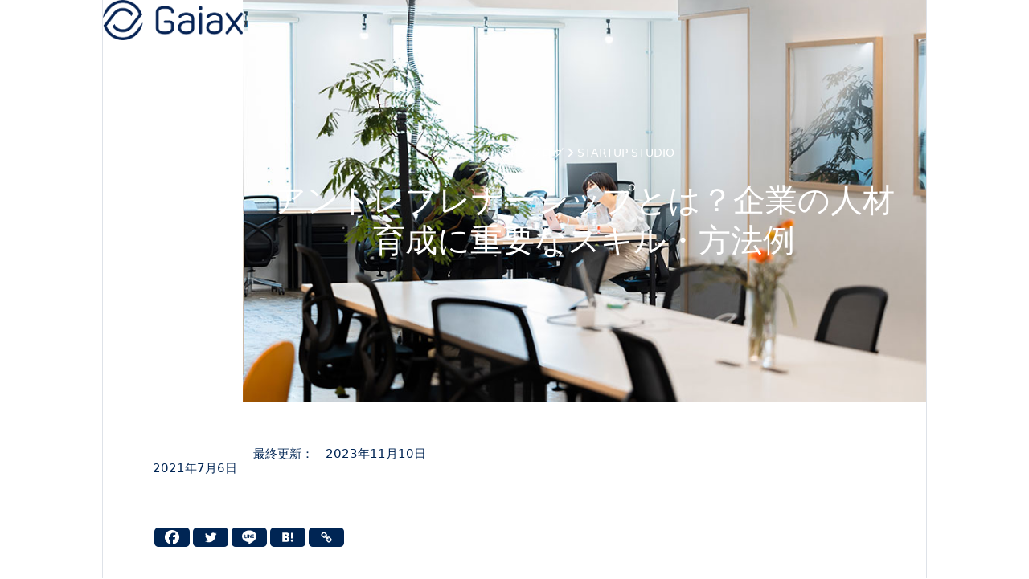

--- FILE ---
content_type: text/html; charset=UTF-8
request_url: https://www.gaiax.co.jp/blog/about-entrepreneurship/
body_size: 35154
content:
<!DOCTYPE html>
<html dir="ltr" lang="ja" prefix="og: https://ogp.me/ns#" class="wpex-classic-style">
<head>
<meta charset="UTF-8">
<link rel="profile" href="http://gmpg.org/xfn/11">
<title>アントレプレナーシップとは？企業の人材育成に重要なスキル・方法例 › 株式会社ガイアックス</title>

		<!-- All in One SEO Pro 4.9.3 - aioseo.com -->
	<meta name="description" content="アントレプレナーシップとは、起業家のような精神をもって自分から行動できる人材を指す言葉です。企業が成長を続けるには、アントレプレナーシップの価値観をもった人材育成に取り組む必要があります。アントレプレナーシップに関する詳細を解説するので参考にしてください。" />
	<meta name="robots" content="max-image-preview:large" />
	<meta name="author" content="Natalia Davydova"/>
	<meta name="google-site-verification" content="lmUZkImwCZlMjv6eNMcRIB_gWzwTDqDK9FEq3AcfOCo" />
	<meta name="keywords" content="hidden,startup studio" />
	<link rel="canonical" href="https://www.gaiax.co.jp/blog/about-entrepreneurship/" />
	<meta name="generator" content="All in One SEO Pro (AIOSEO) 4.9.3" />
		<meta property="og:locale" content="ja_JP" />
		<meta property="og:site_name" content="ガイアックスオフィシャルサイト › ガイアックスは、人と人をつなげるため、 ソーシャルメディアとシェアリングエコノミー領域、 web3・DAOを用いた事業に注力する 起業家輩出のスタートアップスタジオです。" />
		<meta property="og:type" content="article" />
		<meta property="og:title" content="アントレプレナーシップとは？企業の人材育成に重要なスキル・方法例 › 株式会社ガイアックス" />
		<meta property="og:description" content="アントレプレナーシップとは、起業家のような精神をもって自分から行動できる人材を指す言葉です。企業が成長を続けるには、アントレプレナーシップの価値観をもった人材育成に取り組む必要があります。アントレプレナーシップに関する詳細を解説するので参考にしてください。" />
		<meta property="og:url" content="https://www.gaiax.co.jp/blog/about-entrepreneurship/" />
		<meta property="og:image" content="https://www.gaiax.co.jp/wp-content/uploads/2021/07/2f-9.jpg" />
		<meta property="og:image:secure_url" content="https://www.gaiax.co.jp/wp-content/uploads/2021/07/2f-9.jpg" />
		<meta property="og:image:width" content="900" />
		<meta property="og:image:height" content="600" />
		<meta property="article:published_time" content="2021-07-06T02:30:51+00:00" />
		<meta property="article:modified_time" content="2023-11-10T01:07:15+00:00" />
		<meta property="article:publisher" content="https://www.facebook.com/GaiaX.Official/" />
		<meta name="twitter:card" content="summary_large_image" />
		<meta name="twitter:site" content="@gaiax" />
		<meta name="twitter:title" content="アントレプレナーシップとは？企業の人材育成に重要なスキル・方法例 › 株式会社ガイアックス" />
		<meta name="twitter:description" content="アントレプレナーシップとは、起業家のような精神をもって自分から行動できる人材を指す言葉です。企業が成長を続けるには、アントレプレナーシップの価値観をもった人材育成に取り組む必要があります。アントレプレナーシップに関する詳細を解説するので参考にしてください。" />
		<meta name="twitter:creator" content="@gaiax" />
		<meta name="twitter:image" content="https://www.gaiax.co.jp/wp-content/uploads/2021/07/2f-9.jpg" />
		<script type="application/ld+json" class="aioseo-schema">
			{"@context":"https:\/\/schema.org","@graph":[{"@type":"BlogPosting","@id":"https:\/\/www.gaiax.co.jp\/blog\/about-entrepreneurship\/#blogposting","name":"\u30a2\u30f3\u30c8\u30ec\u30d7\u30ec\u30ca\u30fc\u30b7\u30c3\u30d7\u3068\u306f\uff1f\u4f01\u696d\u306e\u4eba\u6750\u80b2\u6210\u306b\u91cd\u8981\u306a\u30b9\u30ad\u30eb\u30fb\u65b9\u6cd5\u4f8b \u203a \u682a\u5f0f\u4f1a\u793e\u30ac\u30a4\u30a2\u30c3\u30af\u30b9","headline":"\u30a2\u30f3\u30c8\u30ec\u30d7\u30ec\u30ca\u30fc\u30b7\u30c3\u30d7\u3068\u306f\uff1f\u4f01\u696d\u306e\u4eba\u6750\u80b2\u6210\u306b\u91cd\u8981\u306a\u30b9\u30ad\u30eb\u30fb\u65b9\u6cd5\u4f8b","author":{"@id":"https:\/\/www.gaiax.co.jp\/blog\/author\/davydova-natalia\/#author"},"publisher":{"@id":"https:\/\/www.gaiax.co.jp\/#organization"},"image":{"@type":"ImageObject","url":"https:\/\/www.gaiax.co.jp\/wp-content\/uploads\/2021\/07\/2f-9.jpg","width":900,"height":600,"caption":"\u30a2\u30f3\u30c8\u30ec\u30d7\u30ec\u30ca\u30fc\u30b7\u30c3\u30d7\u3068\u306f\uff1f\u4f01\u696d\u306e\u4eba\u6750\u80b2\u6210\u306b\u91cd\u8981\u306a\u30b9\u30ad\u30eb"},"datePublished":"2021-07-06T11:30:51+09:00","dateModified":"2023-11-10T10:07:15+09:00","inLanguage":"ja","mainEntityOfPage":{"@id":"https:\/\/www.gaiax.co.jp\/blog\/about-entrepreneurship\/#webpage"},"isPartOf":{"@id":"https:\/\/www.gaiax.co.jp\/blog\/about-entrepreneurship\/#webpage"},"articleSection":"STARTUP STUDIO, hidden, No author"},{"@type":"BreadcrumbList","@id":"https:\/\/www.gaiax.co.jp\/blog\/about-entrepreneurship\/#breadcrumblist","itemListElement":[{"@type":"ListItem","@id":"https:\/\/www.gaiax.co.jp#listItem","position":1,"name":"Home","item":"https:\/\/www.gaiax.co.jp","nextItem":{"@type":"ListItem","@id":"https:\/\/www.gaiax.co.jp\/blog\/startup-studio\/#listItem","name":"STARTUP STUDIO"}},{"@type":"ListItem","@id":"https:\/\/www.gaiax.co.jp\/blog\/startup-studio\/#listItem","position":2,"name":"STARTUP STUDIO","item":"https:\/\/www.gaiax.co.jp\/blog\/startup-studio\/","nextItem":{"@type":"ListItem","@id":"https:\/\/www.gaiax.co.jp\/blog\/about-entrepreneurship\/#listItem","name":"\u30a2\u30f3\u30c8\u30ec\u30d7\u30ec\u30ca\u30fc\u30b7\u30c3\u30d7\u3068\u306f\uff1f\u4f01\u696d\u306e\u4eba\u6750\u80b2\u6210\u306b\u91cd\u8981\u306a\u30b9\u30ad\u30eb\u30fb\u65b9\u6cd5\u4f8b"},"previousItem":{"@type":"ListItem","@id":"https:\/\/www.gaiax.co.jp#listItem","name":"Home"}},{"@type":"ListItem","@id":"https:\/\/www.gaiax.co.jp\/blog\/about-entrepreneurship\/#listItem","position":3,"name":"\u30a2\u30f3\u30c8\u30ec\u30d7\u30ec\u30ca\u30fc\u30b7\u30c3\u30d7\u3068\u306f\uff1f\u4f01\u696d\u306e\u4eba\u6750\u80b2\u6210\u306b\u91cd\u8981\u306a\u30b9\u30ad\u30eb\u30fb\u65b9\u6cd5\u4f8b","previousItem":{"@type":"ListItem","@id":"https:\/\/www.gaiax.co.jp\/blog\/startup-studio\/#listItem","name":"STARTUP STUDIO"}}]},{"@type":"Organization","@id":"https:\/\/www.gaiax.co.jp\/#organization","name":"\u682a\u5f0f\u4f1a\u793e\u30ac\u30a4\u30a2\u30c3\u30af\u30b9\uff08Gaiax co.ltd.)","description":"\u30ac\u30a4\u30a2\u30c3\u30af\u30b9\u306f\u3001\u4eba\u3068\u4eba\u3092\u3064\u306a\u3052\u308b\u305f\u3081\u3001 \u30bd\u30fc\u30b7\u30e3\u30eb\u30e1\u30c7\u30a3\u30a2\u3068\u30b7\u30a7\u30a2\u30ea\u30f3\u30b0\u30a8\u30b3\u30ce\u30df\u30fc\u9818\u57df\u3001 web3\u30fbDAO\u3092\u7528\u3044\u305f\u4e8b\u696d\u306b\u6ce8\u529b\u3059\u308b \u8d77\u696d\u5bb6\u8f29\u51fa\u306e\u30b9\u30bf\u30fc\u30c8\u30a2\u30c3\u30d7\u30b9\u30bf\u30b8\u30aa\u3067\u3059\u3002","url":"https:\/\/www.gaiax.co.jp\/","telephone":"+81357590300","logo":{"@type":"ImageObject","url":"https:\/\/www.gaiax.co.jp\/wp-content\/uploads\/2017\/09\/gaiax_logo.png","@id":"https:\/\/www.gaiax.co.jp\/blog\/about-entrepreneurship\/#organizationLogo","width":276,"height":80},"image":{"@id":"https:\/\/www.gaiax.co.jp\/blog\/about-entrepreneurship\/#organizationLogo"},"sameAs":["https:\/\/www.facebook.com\/GaiaX.Official\/","https:\/\/twitter.com\/gaiax","https:\/\/www.instagram.com\/gaiax_official\/","https:\/\/www.youtube.com\/channel\/UC37Gh7WUpnrL4qzrBzqtsEw"]},{"@type":"Person","@id":"https:\/\/www.gaiax.co.jp\/blog\/author\/davydova-natalia\/#author","url":"https:\/\/www.gaiax.co.jp\/blog\/author\/davydova-natalia\/","name":"Natalia Davydova"},{"@type":"WebPage","@id":"https:\/\/www.gaiax.co.jp\/blog\/about-entrepreneurship\/#webpage","url":"https:\/\/www.gaiax.co.jp\/blog\/about-entrepreneurship\/","name":"\u30a2\u30f3\u30c8\u30ec\u30d7\u30ec\u30ca\u30fc\u30b7\u30c3\u30d7\u3068\u306f\uff1f\u4f01\u696d\u306e\u4eba\u6750\u80b2\u6210\u306b\u91cd\u8981\u306a\u30b9\u30ad\u30eb\u30fb\u65b9\u6cd5\u4f8b \u203a \u682a\u5f0f\u4f1a\u793e\u30ac\u30a4\u30a2\u30c3\u30af\u30b9","description":"\u30a2\u30f3\u30c8\u30ec\u30d7\u30ec\u30ca\u30fc\u30b7\u30c3\u30d7\u3068\u306f\u3001\u8d77\u696d\u5bb6\u306e\u3088\u3046\u306a\u7cbe\u795e\u3092\u3082\u3063\u3066\u81ea\u5206\u304b\u3089\u884c\u52d5\u3067\u304d\u308b\u4eba\u6750\u3092\u6307\u3059\u8a00\u8449\u3067\u3059\u3002\u4f01\u696d\u304c\u6210\u9577\u3092\u7d9a\u3051\u308b\u306b\u306f\u3001\u30a2\u30f3\u30c8\u30ec\u30d7\u30ec\u30ca\u30fc\u30b7\u30c3\u30d7\u306e\u4fa1\u5024\u89b3\u3092\u3082\u3063\u305f\u4eba\u6750\u80b2\u6210\u306b\u53d6\u308a\u7d44\u3080\u5fc5\u8981\u304c\u3042\u308a\u307e\u3059\u3002\u30a2\u30f3\u30c8\u30ec\u30d7\u30ec\u30ca\u30fc\u30b7\u30c3\u30d7\u306b\u95a2\u3059\u308b\u8a73\u7d30\u3092\u89e3\u8aac\u3059\u308b\u306e\u3067\u53c2\u8003\u306b\u3057\u3066\u304f\u3060\u3055\u3044\u3002","inLanguage":"ja","isPartOf":{"@id":"https:\/\/www.gaiax.co.jp\/#website"},"breadcrumb":{"@id":"https:\/\/www.gaiax.co.jp\/blog\/about-entrepreneurship\/#breadcrumblist"},"author":{"@id":"https:\/\/www.gaiax.co.jp\/blog\/author\/davydova-natalia\/#author"},"creator":{"@id":"https:\/\/www.gaiax.co.jp\/blog\/author\/davydova-natalia\/#author"},"image":{"@type":"ImageObject","url":"https:\/\/www.gaiax.co.jp\/wp-content\/uploads\/2021\/07\/2f-9.jpg","@id":"https:\/\/www.gaiax.co.jp\/blog\/about-entrepreneurship\/#mainImage","width":900,"height":600,"caption":"\u30a2\u30f3\u30c8\u30ec\u30d7\u30ec\u30ca\u30fc\u30b7\u30c3\u30d7\u3068\u306f\uff1f\u4f01\u696d\u306e\u4eba\u6750\u80b2\u6210\u306b\u91cd\u8981\u306a\u30b9\u30ad\u30eb"},"primaryImageOfPage":{"@id":"https:\/\/www.gaiax.co.jp\/blog\/about-entrepreneurship\/#mainImage"},"datePublished":"2021-07-06T11:30:51+09:00","dateModified":"2023-11-10T10:07:15+09:00"},{"@type":"WebSite","@id":"https:\/\/www.gaiax.co.jp\/#website","url":"https:\/\/www.gaiax.co.jp\/","name":"Gaiax - \u30ac\u30a4\u30a2\u30c3\u30af\u30b9 \u30aa\u30d5\u30a3\u30b7\u30e3\u30eb\u30b5\u30a4\u30c8","description":"\u30ac\u30a4\u30a2\u30c3\u30af\u30b9\u306f\u3001\u4eba\u3068\u4eba\u3092\u3064\u306a\u3052\u308b\u305f\u3081\u3001 \u30bd\u30fc\u30b7\u30e3\u30eb\u30e1\u30c7\u30a3\u30a2\u3068\u30b7\u30a7\u30a2\u30ea\u30f3\u30b0\u30a8\u30b3\u30ce\u30df\u30fc\u9818\u57df\u3001 web3\u30fbDAO\u3092\u7528\u3044\u305f\u4e8b\u696d\u306b\u6ce8\u529b\u3059\u308b \u8d77\u696d\u5bb6\u8f29\u51fa\u306e\u30b9\u30bf\u30fc\u30c8\u30a2\u30c3\u30d7\u30b9\u30bf\u30b8\u30aa\u3067\u3059\u3002","inLanguage":"ja","publisher":{"@id":"https:\/\/www.gaiax.co.jp\/#organization"}}]}
		</script>
		<!-- All in One SEO Pro -->

<meta name="viewport" content="width=device-width, initial-scale=1">
<link rel='dns-prefetch' href='//fonts.googleapis.com' />
<link rel="alternate" type="application/rss+xml" title="ガイアックスオフィシャルサイト &raquo; フィード" href="https://www.gaiax.co.jp/feed/" />
<link rel="alternate" title="oEmbed (JSON)" type="application/json+oembed" href="https://www.gaiax.co.jp/wp-json/oembed/1.0/embed?url=https%3A%2F%2Fwww.gaiax.co.jp%2Fblog%2Fabout-entrepreneurship%2F" />
<link rel="alternate" title="oEmbed (XML)" type="text/xml+oembed" href="https://www.gaiax.co.jp/wp-json/oembed/1.0/embed?url=https%3A%2F%2Fwww.gaiax.co.jp%2Fblog%2Fabout-entrepreneurship%2F&#038;format=xml" />
<link rel="preload" href="https://fonts.googleapis.com/css2?family=Noto+Sans+Japanese:wght@300;400;500;600;700&#038;display=swap&#038;subset=latin" as="style">
<style id='wp-img-auto-sizes-contain-inline-css'>
img:is([sizes=auto i],[sizes^="auto," i]){contain-intrinsic-size:3000px 1500px}
/*# sourceURL=wp-img-auto-sizes-contain-inline-css */
</style>
<link rel='stylesheet' id='js_composer_front-css' href='https://www.gaiax.co.jp/wp-content/plugins/js_composer/assets/css/js_composer.min.css?ver=8.7.2' media='all' />
<link rel='stylesheet' id='wpex-fm-27471-css' href='https://fonts.googleapis.com/css2?family=Noto+Sans+Japanese:wght@300;400;500;600;700&#038;display=swap&#038;subset=latin' media='all' />
<style id='wp-emoji-styles-inline-css'>

	img.wp-smiley, img.emoji {
		display: inline !important;
		border: none !important;
		box-shadow: none !important;
		height: 1em !important;
		width: 1em !important;
		margin: 0 0.07em !important;
		vertical-align: -0.1em !important;
		background: none !important;
		padding: 0 !important;
	}
/*# sourceURL=wp-emoji-styles-inline-css */
</style>
<link rel='stylesheet' id='embedpress-style-css' href='https://www.gaiax.co.jp/wp-content/plugins/embedpress/assets/css/embedpress.css?ver=4.3.1' media='all' />
<link rel='stylesheet' id='parent-style-css' href='https://www.gaiax.co.jp/wp-content/themes/Total/style.css?ver=6.5' media='all' />
<link rel='stylesheet' id='tablepress-default-css' href='https://www.gaiax.co.jp/wp-content/tablepress-combined.min.css?ver=42' media='all' />
<link rel='stylesheet' id='wpex-tablepress-css' href='https://www.gaiax.co.jp/wp-content/themes/Total/assets/css/frontend/tablepress.min.css?ver=6.5' media='all' />
<link rel='stylesheet' id='wpex-style-css' href='https://www.gaiax.co.jp/wp-content/themes/total-child-theme/style.css?ver=6.5' media='all' />
<link rel='stylesheet' id='wpex-mobile-menu-breakpoint-max-css' href='https://www.gaiax.co.jp/wp-content/themes/Total/assets/css/frontend/breakpoints/max.min.css?ver=6.5' media='only screen and (max-width:1280px)' />
<link rel='stylesheet' id='wpex-mobile-menu-breakpoint-min-css' href='https://www.gaiax.co.jp/wp-content/themes/Total/assets/css/frontend/breakpoints/min.min.css?ver=6.5' media='only screen and (min-width:1281px)' />
<link rel='stylesheet' id='vcex-shortcodes-css' href='https://www.gaiax.co.jp/wp-content/themes/Total/assets/css/frontend/vcex-shortcodes.min.css?ver=6.5' media='all' />
<link rel='stylesheet' id='heateor_sss_frontend_css-css' href='https://www.gaiax.co.jp/wp-content/plugins/sassy-social-share/public/css/sassy-social-share-public.css?ver=3.3.75' media='all' />
<style id='heateor_sss_frontend_css-inline-css'>
.heateor_sss_button_instagram span.heateor_sss_svg,a.heateor_sss_instagram span.heateor_sss_svg{background:radial-gradient(circle at 30% 107%,#fdf497 0,#fdf497 5%,#fd5949 45%,#d6249f 60%,#285aeb 90%)}div.heateor_sss_horizontal_sharing a.heateor_sss_button_instagram span{background:#002554!important;}div.heateor_sss_standard_follow_icons_container a.heateor_sss_button_instagram span{background:#002554}div.heateor_sss_horizontal_sharing a.heateor_sss_button_instagram span:hover{background:#449a95!important;}div.heateor_sss_standard_follow_icons_container a.heateor_sss_button_instagram span:hover{background:#449a95}div.heateor_sss_vertical_sharing  a.heateor_sss_button_instagram span{background:#002554!important;}div.heateor_sss_floating_follow_icons_container a.heateor_sss_button_instagram span{background:#002554}div.heateor_sss_vertical_sharing a.heateor_sss_button_instagram span:hover{background:#449a95!important;}div.heateor_sss_floating_follow_icons_container a.heateor_sss_button_instagram span:hover{background:#449a95}.heateor_sss_horizontal_sharing .heateor_sss_svg,.heateor_sss_standard_follow_icons_container .heateor_sss_svg{background-color:#002554!important;background:#002554!important;color:#fff;border-width:0px;border-style:solid;border-color:transparent}div.heateor_sss_horizontal_sharing span.heateor_sss_svg svg:hover path:not(.heateor_sss_no_fill),div.heateor_sss_horizontal_sharing span.heateor_sss_svg svg:hover ellipse, div.heateor_sss_horizontal_sharing span.heateor_sss_svg svg:hover circle, div.heateor_sss_horizontal_sharing span.heateor_sss_svg svg:hover polygon, div.heateor_sss_horizontal_sharing span.heateor_sss_svg svg:hover rect:not(.heateor_sss_no_fill){fill:#fff}div.heateor_sss_horizontal_sharing span.heateor_sss_svg svg:hover path.heateor_sss_svg_stroke, div.heateor_sss_horizontal_sharing span.heateor_sss_svg svg:hover rect.heateor_sss_svg_stroke{stroke:#fff}.heateor_sss_horizontal_sharing span.heateor_sss_svg:hover,.heateor_sss_standard_follow_icons_container span.heateor_sss_svg:hover{background-color:#449a95!important;background:#449a95!importantcolor:#fff;border-color:transparent;}.heateor_sss_vertical_sharing span.heateor_sss_svg,.heateor_sss_floating_follow_icons_container span.heateor_sss_svg{background-color:#002554!important;background:#002554!important;color:#fff;border-width:0px;border-style:solid;border-color:transparent;}.heateor_sss_vertical_sharing span.heateor_sss_svg:hover,.heateor_sss_floating_follow_icons_container span.heateor_sss_svg:hover{background-color:#449a95!important;background:#449a95!important;border-color:transparent;}@media screen and (max-width:783px) {.heateor_sss_vertical_sharing{display:none!important}}div.heateorSssSharingArrow{display:none}
/*# sourceURL=heateor_sss_frontend_css-inline-css */
</style>
<link rel='stylesheet' id='dashicons-css' href='https://www.gaiax.co.jp/wp-includes/css/dashicons.min.css?ver=6.9' media='all' />
<link rel='stylesheet' id='popup-maker-site-css' href='//www.gaiax.co.jp/wp-content/uploads/pum/pum-site-styles.css?generated=1766470889&#038;ver=1.20.5' media='all' />
<link rel='stylesheet' id='wpex-wpbakery-css' href='https://www.gaiax.co.jp/wp-content/themes/Total/assets/css/frontend/wpbakery.min.css?ver=6.5' media='all' />
<script src="https://www.gaiax.co.jp/wp-includes/js/jquery/jquery.min.js?ver=3.7.1" id="jquery-core-js"></script>
<script src="https://www.gaiax.co.jp/wp-includes/js/jquery/jquery-migrate.min.js?ver=3.4.1" id="jquery-migrate-js"></script>
<script id="wpex-core-js-extra">
var wpex_theme_params = {"selectArrowIcon":"\u003Cspan class=\"wpex-select-arrow__icon wpex-icon--sm wpex-flex wpex-icon\" aria-hidden=\"true\"\u003E\u003Csvg viewBox=\"0 0 24 24\" xmlns=\"http://www.w3.org/2000/svg\"\u003E\u003Crect fill=\"none\" height=\"24\" width=\"24\"/\u003E\u003Cg transform=\"matrix(0, -1, 1, 0, -0.115, 23.885)\"\u003E\u003Cpolygon points=\"17.77,3.77 16,2 6,12 16,22 17.77,20.23 9.54,12\"/\u003E\u003C/g\u003E\u003C/svg\u003E\u003C/span\u003E","customSelects":".widget_categories form,.widget_archive select,.vcex-form-shortcode select","scrollToHash":"1","localScrollFindLinks":"1","localScrollHighlight":"1","localScrollUpdateHash":"1","scrollToHashTimeout":"500","localScrollTargets":"li.local-scroll a, a.local-scroll, .local-scroll-link, .local-scroll-link \u003E a,.sidr-class-local-scroll-link,li.sidr-class-local-scroll \u003E span \u003E a,li.sidr-class-local-scroll \u003E a","scrollToBehavior":"smooth"};
//# sourceURL=wpex-core-js-extra
</script>
<script src="https://www.gaiax.co.jp/wp-content/themes/Total/assets/js/frontend/core.min.js?ver=6.5" id="wpex-core-js" defer data-wp-strategy="defer"></script>
<script id="wpex-inline-js-after">
!function(){const e=document.querySelector("html"),t=()=>{const t=window.innerWidth-document.documentElement.clientWidth;t&&e.style.setProperty("--wpex-scrollbar-width",`${t}px`)};t(),window.addEventListener("resize",(()=>{t()}))}();
//# sourceURL=wpex-inline-js-after
</script>
<script id="wpex-sticky-header-js-extra">
var wpex_sticky_header_params = {"breakpoint":"1281"};
//# sourceURL=wpex-sticky-header-js-extra
</script>
<script src="https://www.gaiax.co.jp/wp-content/themes/Total/assets/js/frontend/sticky/header.min.js?ver=6.5" id="wpex-sticky-header-js" defer data-wp-strategy="defer"></script>
<script id="wpex-mobile-menu-sidr-js-extra">
var wpex_mobile_menu_sidr_params = {"breakpoint":"1280","i18n":{"openSubmenu":"Open submenu of %s","closeSubmenu":"Close submenu of %s"},"openSubmenuIcon":"\u003Cspan class=\"wpex-open-submenu__icon wpex-transition-transform wpex-duration-300 wpex-icon\" aria-hidden=\"true\"\u003E\u003Csvg xmlns=\"http://www.w3.org/2000/svg\" viewBox=\"0 0 448 512\"\u003E\u003Cpath d=\"M201.4 342.6c12.5 12.5 32.8 12.5 45.3 0l160-160c12.5-12.5 12.5-32.8 0-45.3s-32.8-12.5-45.3 0L224 274.7 86.6 137.4c-12.5-12.5-32.8-12.5-45.3 0s-12.5 32.8 0 45.3l160 160z\"/\u003E\u003C/svg\u003E\u003C/span\u003E","source":"#mobile-menu-alternative","side":"right","dark_surface":"1","displace":"","aria_label":"Mobile menu","aria_label_close":"Close mobile menu","class":"has-background","speed":"300"};
//# sourceURL=wpex-mobile-menu-sidr-js-extra
</script>
<script src="https://www.gaiax.co.jp/wp-content/themes/Total/assets/js/frontend/mobile-menu/sidr.min.js?ver=6.5" id="wpex-mobile-menu-sidr-js" defer data-wp-strategy="defer"></script>
<script></script><link rel="https://api.w.org/" href="https://www.gaiax.co.jp/wp-json/" /><link rel="alternate" title="JSON" type="application/json" href="https://www.gaiax.co.jp/wp-json/wp/v2/posts/32643" /><link rel="EditURI" type="application/rsd+xml" title="RSD" href="https://www.gaiax.co.jp/xmlrpc.php?rsd" />
<meta name="generator" content="WordPress 6.9" />
<link rel='shortlink' href='https://www.gaiax.co.jp/?p=32643' />
<style>.recentcomments a{display:inline !important;padding:0 !important;margin:0 !important;}</style><!-- Google Tag Manager（BPO） -->
<script>(function(w,d,s,l,i){w[l]=w[l]||[];w[l].push({'gtm.start':
new Date().getTime(),event:'gtm.js'});var f=d.getElementsByTagName(s)[0],
j=d.createElement(s),dl=l!='dataLayer'?'&l='+l:'';j.async=true;j.src=
'https://www.googletagmanager.com/gtm.js?id='+i+dl;f.parentNode.insertBefore(j,f);
})(window,document,'script','dataLayer','GTM-TJT78RV');</script>
<!-- End Google Tag Manager -->

<!-- BowNow（BPO） -->
<script id="_bownow_ts">
var _bownow_ts = document.createElement('script');
_bownow_ts.charset = 'utf-8';
_bownow_ts.src = 'https://contents.bownow.jp/js/UTC_eb9c5407298105068d46/trace.js';
document.getElementsByTagName('head')[0].appendChild(_bownow_ts);
</script><noscript><style>body:not(.content-full-screen) .wpex-vc-row-stretched[data-vc-full-width-init="false"]{visibility:visible;}</style></noscript><link rel="icon" href="https://www.gaiax.co.jp/wp-content/uploads/2021/03/cropped-gaiax-favicon-1-32x32.png" sizes="32x32" />
<link rel="icon" href="https://www.gaiax.co.jp/wp-content/uploads/2021/03/cropped-gaiax-favicon-1-192x192.png" sizes="192x192" />
<link rel="apple-touch-icon" href="https://www.gaiax.co.jp/wp-content/uploads/2021/03/cropped-gaiax-favicon-1-180x180.png" />
<meta name="msapplication-TileImage" content="https://www.gaiax.co.jp/wp-content/uploads/2021/03/cropped-gaiax-favicon-1-270x270.png" />
<script>function setREVStartSize(e){
			//window.requestAnimationFrame(function() {
				window.RSIW = window.RSIW===undefined ? window.innerWidth : window.RSIW;
				window.RSIH = window.RSIH===undefined ? window.innerHeight : window.RSIH;
				try {
					var pw = document.getElementById(e.c).parentNode.offsetWidth,
						newh;
					pw = pw===0 || isNaN(pw) || (e.l=="fullwidth" || e.layout=="fullwidth") ? window.RSIW : pw;
					e.tabw = e.tabw===undefined ? 0 : parseInt(e.tabw);
					e.thumbw = e.thumbw===undefined ? 0 : parseInt(e.thumbw);
					e.tabh = e.tabh===undefined ? 0 : parseInt(e.tabh);
					e.thumbh = e.thumbh===undefined ? 0 : parseInt(e.thumbh);
					e.tabhide = e.tabhide===undefined ? 0 : parseInt(e.tabhide);
					e.thumbhide = e.thumbhide===undefined ? 0 : parseInt(e.thumbhide);
					e.mh = e.mh===undefined || e.mh=="" || e.mh==="auto" ? 0 : parseInt(e.mh,0);
					if(e.layout==="fullscreen" || e.l==="fullscreen")
						newh = Math.max(e.mh,window.RSIH);
					else{
						e.gw = Array.isArray(e.gw) ? e.gw : [e.gw];
						for (var i in e.rl) if (e.gw[i]===undefined || e.gw[i]===0) e.gw[i] = e.gw[i-1];
						e.gh = e.el===undefined || e.el==="" || (Array.isArray(e.el) && e.el.length==0)? e.gh : e.el;
						e.gh = Array.isArray(e.gh) ? e.gh : [e.gh];
						for (var i in e.rl) if (e.gh[i]===undefined || e.gh[i]===0) e.gh[i] = e.gh[i-1];
											
						var nl = new Array(e.rl.length),
							ix = 0,
							sl;
						e.tabw = e.tabhide>=pw ? 0 : e.tabw;
						e.thumbw = e.thumbhide>=pw ? 0 : e.thumbw;
						e.tabh = e.tabhide>=pw ? 0 : e.tabh;
						e.thumbh = e.thumbhide>=pw ? 0 : e.thumbh;
						for (var i in e.rl) nl[i] = e.rl[i]<window.RSIW ? 0 : e.rl[i];
						sl = nl[0];
						for (var i in nl) if (sl>nl[i] && nl[i]>0) { sl = nl[i]; ix=i;}
						var m = pw>(e.gw[ix]+e.tabw+e.thumbw) ? 1 : (pw-(e.tabw+e.thumbw)) / (e.gw[ix]);
						newh =  (e.gh[ix] * m) + (e.tabh + e.thumbh);
					}
					var el = document.getElementById(e.c);
					if (el!==null && el) el.style.height = newh+"px";
					el = document.getElementById(e.c+"_wrapper");
					if (el!==null && el) {
						el.style.height = newh+"px";
						el.style.display = "block";
					}
				} catch(e){
					console.log("Failure at Presize of Slider:" + e)
				}
			//});
		  };</script>
		<style id="wp-custom-css">
			/*border around inner wrap*/.boxed-main-layout #wrap,.is-sticky #site-header{outline:1px solid #dee2e8;}/*CSS for boxed content inside blog and press release posts*/.wpex-alert-info{margin:40px 0 40px 0;padding:40px;background:#f1f3f7;border-radius:10px;border:none;color:#002554;}.wpex-alert-success{margin:40px 0 40px 0;padding:40px;background-color:#ffffff;border-radius:10px;border:2px solid #e6e9ef;color:#002554;}.wpex-alert-warning{margin:40px 0 40px 0;padding:0px 40px 0px 20px;background-color:#ffffff;border-left:4px solid #449a95;color:#002554;}.wpex-alert-error{margin:40px 0 40px 0;padding:40px;background-color:#e6f4f3;border:none;border-radius:10px;color:#002554;}.head{text-align:center;position:relative;}.underlay p{top:50%;left:50%;position:absolute;opacity:.05;transform:translate(-50%,-76%);}.overlay p{display:inline-block;position:relative;}pre{background:#f1f3f7;font-family:inherit;color:#002554;padding:40px;margin:40px 0px;border-top:4px solid #002554;border-left:none;font-size:15px;}.wpex-alert h4{font-size:20px !important;font-weight:500;margin:0 !important;}.wpex-alert h3{font-size:22px !important;}.wpex-alert h2{font-size:26px !important;}.wpex-alert a:not([class]){text-decoration:none;font-weight:500;color:#449a95;}.wpex-alert a:hover:not([class]){text-decoration:underline;}/*Gradient text blue*/.gradient p{background:-webkit-linear-gradient(45deg,#439a95,#13b0cc);-webkit-background-clip:text;-webkit-text-fill-color:transparent;}/*Gradient text navy*/.gradient-navy p{background:-webkit-linear-gradient(45deg,#439a95,#002554);-webkit-background-clip:text;-webkit-text-fill-color:transparent;}/*Entry button for recruit pages for top menu*/.booking{padding:8px 25px;border-radius:5px;background-color:#002554;color:#fff;-webkit-transition-duration:0.4s;transition-duration:0.4s;}.booking:hover{background-color:#439a95;color:white;}/*redesign blockquote*/blockquote{color:#002554;}/*To make an image round. Used for blog and press release info boxes*/img.circle{border-radius:50% !important;}/*Badge for recruit blogs*/.wpex-badge{display:inline-block;line-height:1.2;padding:5px 10px;margin:10px 0px 20px 0px;border-radius:3px;background:#449a95;color:#fff;font-weight:500;font-size:13px;letter-spacing:normal;vertical-align:middle;}/*To delete underline for links*/.underline a{text-decoration:none !important;}/*To display blog author label - by - in normal weight*/.meta .meta-label{font-weight:400;}/*Border around tags*/.theme-button.minimal-border.green,.theme-button.outline.green{border:2px solid #449a95;}/*Highlight text*/.text-highlight{background:#d1e9e8;color:#002554;border-radius:3px;padding:2px 4px 2px 4px;}.text-highlight-navy{background:#002554;color:#ffffff;border-radius:3px;padding:3px 5px 3px 5px;margin:0px 5px 0px 5px;}.text-highlight-green{background:#449a95;color:#ffffff;border-radius:3px;padding:3px 5px 3px 5px;margin:0px 5px 0px 5px;}/*Profile page questions*/.vcex-custom-field-before{color:#449a95;font-size:20px;font-weight:500;line-height:2;}/*to create space between contents and social share links at the bottom*/.heateor_sss_horizontal_sharing{margin-top:60px !important;}/*to make author link in KV white on hover*/.meta a:hover{color:#fff !important;text-decoration:underline !important;}/*to make staff profile breadcrumbs link in KV white on hover and make opacity 1*/.breads a:hover{color:#fff !important;text-decoration:underline !important;}.breads .sep{opacity:1;}/*to remove the underline from breadcrumbs*/.wpb_text_column.has-custom-color a{text-decoration:none;}/*category link in post types grid*/.vcex-post-type-entry-categories{font-weight:600;}.vcex-post-type-entry-categories a:hover{text-decoration:none;}/*add space between title and the divider*/.multi-div{margin-top:15px;}/*contact form 7 style*/.wpcf7 input[type=text],.wpcf7 input[type=email]{border:1px solid #e6e9ef;color:#002554 !important;}.wpcf7 textarea{color:#002554 !important;}.wpcf7 input[type=button],input[type=submit]{margin-top:40px;font-size:18px;border-radius:5px;}/*post series re-style*/.wpex-post-series-toc-header{font-weight:400;}.wpex-boxed{border:2px solid #dfe2e7 !important;color:#002554;border-radius:10px;margin-bottom:40px !important;}/*Sassy Social Share style*/.heateor_sss_horizontal_sharing{margin-top:0px;}/*for author bio box social icons - cannot be styled in customizer */.author-bio-social .wpex-social-btn{font-size:15px !important;color:#fff;background-color:#002554;padding:0px;margin:0px 10px 0px 0px;height:32px;width:32px;border-radius:100%;}.author-bio-social .wpex-social-btn:hover{background-color:#449a95;}.wpex-social-bg.wpex-website,.wpex-social-bg-hover.wpex-website:hover{background:var(--wpex-social-website-color,#002554);}/*Social icons style for author box,blog box,profile page,people grid,checkout others,studio members .ticon-twitter,.ticon-external-link-square,.ticon-facebook,.ticon-instagram,.ticon-youtube,.ticon-rss{font-size:17px;width:32px;height:32px;color:#fff !important;background:#002554 !important;border-radius:50%;padding:7px;margin:0px 5px 10px 0px;}.ticon-twitter:hover,.ticon-external-link-square:hover,.ticon-facebook:hover,.ticon-instagram:hover,.ticon-youtube:hover,.ticon-rss:hover{opacity:0.8 !important;}*//*Social icons style for footer .footer-icons .ticon-twitter,.footer-icons .ticon-external-link-square,.footer-icons .ticon-facebook,.footer-icons .ticon-instagram,.footer-icons .ticon-youtube{color:#002554 !important;background:#fff !important;}*//*Caption for blog images*/.wp-caption figcaption{position:absolute;bottom:30px;left:0px;padding:5px;color:#fff;background-color:#000;opacity:0.7;margin-top:10px;text-align:left;font-style:normal;line-height:1.6;}.wp-caption{position:relative;}/*Blog style:dropcap*/.dropcap{font-size:30px;text-align:center;color:#002554;display:inline;float:inherit;}/*Blog style:dropcap navy background*/.dropcap.boxed{margin:0px;font-size:30px;text-align:center;color:#fff;background:#002554;padding:8px 15px;border-radius:5px;line-height:160%;display:inline;float:inherit;}/*FAQ icon color*/.vc_toggle_simple .vc_toggle_icon::before,.vc_toggle_simple .vc_toggle_icon::after{background-color:#002554;}/*center social icons for bio template*/.bio .staff-social{justify-content:center;}/*Load more button*/.vcex-loadmore-button{font-size:15px !important;font-weight:600;}/*Style for release date and update date of a blog article*/#newmeta li{display:inline;list-style-type:none;float:left;}.newmeta ul{margin:0 !important;}/*Equal height for post type carousel*/.culture-carousel .wpex-carousel-entry-details{height:140px;}.standard-carousel .wpex-carousel-entry-details{height:120px;}/*Equal height for post type carousel*/.history-carousel .wpex-carousel-entry-details{height:180px;}/*Make carousel nonclickable*/.history-carousel .wpex-carousel-entry-title{pointer-events:none;}/*Chat bubble tail*/.bubble{position:relative;}.bubble-bottom-left:before{content:"";width:0px;height:0px;position:absolute;border-left:20px solid transparent;border-right:20px solid transparent;border-top:20px solid transparent;border-bottom:20px solid #f1f3f7;left:45%;top:-40px;}.bubble-left-top:before{content:"";width:0px;height:0px;position:absolute;border-left:20px solid transparent;border-right:20px solid #f1f3f7;border-top:20px solid transparent;border-bottom:20px solid transparent;left:-40px;top:20px;}.bubble-right-top:before{content:"";width:0px;height:0px;position:absolute;border-right:20px solid transparent;border-left:20px solid #f1f3f7;border-top:20px solid transparent;border-bottom:20px solid transparent;right:-40px;top:20px;}.bubble-right:before{content:"";width:0px;height:0px;position:absolute;border-right:20px solid transparent;border-left:20px solid #fff;border-top:20px solid transparent;border-bottom:20px solid transparent;right:-40px;top:50px;}.bubble-left:before{content:"";width:0px;height:0px;position:absolute;border-right:20px solid #fff;border-left:20px solid transparent;border-top:20px solid transparent;border-bottom:20px solid transparent;left:-40px;top:50px;}.bubble-top:before{content:"";width:0px;height:0px;position:absolute;border-right:20px solid transparent;border-left:20px solid transparent;border-top:20px solid transparent;border-bottom:20px solid #fff;left:45%;top:-40px;}/*Play icon*/.overlay-icon{display:block;position:absolute;top:50%;left:50%;margin-top:-25px;margin-left:-25px;height:50px;line-height:50px;width:50px;text-align:center;font-size:20px;background:#fff;border-radius:50%;box-sizing:content-box;color:#002554;opacity:0.8;transition:250ms all;}/*Portfolio icons*/.horizontal-list ul{list-style:none;}.horizontal-list ul li{display:inline;}.horizontal-list ul{margin:0px !important;}.badge{width:200px;height:200px;line-height:200px;border-radius:50%;font-size:22px;color:#fff;text-align:center;background-color:#002554;}/*Gaiax blog list 1 design for spotlight only*/.spotlight-card .wpex-card-author{display:none;}.spotlight-card .wpex-card-primary-term span{display:none;}.spotlight-card .wpex-card-comment-count{display:none;}.spotlight-card .wpex-card-date span{display:none;}.spotlight-card img{border-radius:7px;}/*Gaiax magazine style 1 for blog TOP only*/.gaiax-blog-card .wpex-card-comment-count a,.blogcard .wpex-card-comment-count span{display:none;}.gaiax-blog-card .wpex-card-primary-term a{display:none;}.gaiax-blog-card .wpex-card-author{display:none;}.gaiax-blog-card .wpex-card-comment-count{display:none;}.gaiax-blog-card .wpex-card-date span{display:none;}.gaiax-blog-card .wpex-card-primary-term span{display:none;}.gaiax-magazine img{border-radius:5px;}.gaiax-magazine-mob img{border-radius:5px;}.gaiax-magazine .wpex-card-details{padding-left:20px !important;}.gaiax-magazine-mob .wpex-card-details{padding-left:15px !important;}.wpex-card-primary-term a{color:#449a95 !important;font-weight:600 !important;}.wpex-card-primary-term a:hover{color:#449a95 !important;text-decoration:none !important;}.wpex-post-cards-featured img{border-radius:10px;}.left-img p{font-size:16px;line-height:1.4;margin-bottom:10px;}.left-img a:hover{color:#449a95;}.left-img .vc_gitem-post-data{margin-bottom:0px;font-size:14px;text-align:left !important;}.left-img .vc_gitem-post-category-name{font-weight:bold !important;color:#449a95 !important;line-height:1.4;}/*TOP page banners*/.banner img{cursor:pointer;}/*Job listing by filters - increase space between filter and listings*/.job-list ul.vcex-filter-links{list-style:none;margin:0 0 80px;}/*Job listing filters design & tag design*/.job-list .theme-button.minimal-border{color:#002554;border:1px solid #fff !important;border-radius:5px;padding:8px 20px 8px 20px;background:#fff;}.theme-button.minimal-border{color:#002554;border:1px solid #e7e9ee !important;padding:10px 20px 10px 20px;}.active>.theme-button.minimal-border{background:#002554 !important;color:#fff;border-color:#002554 !important;}.theme-button.minimal-border:hover{background:#002554;color:#fff;border-color:#002554 !important;}/*recruit listing categories*/.vcex-post-type-entry-categories{background-color:#002554;display:table;border-radius:3px;padding:3px 7px 3px 7px;font-weight:500;}/*feature blog categories for blog top page*/.category-link .vcex-post-type-entry-categories{background-color:#fff;border-radius:0;padding:0px;font-weight:600;}/*recruit icon box*/.recruit .vcex-icon-box-heading{padding-top:10px;text-align:center;}/*to make link white in recruit flor*/.white a{color:#fff !important;}/*Mailchimp submit button #mc_embed_signup input{border:1px solid #d7dae2 !important;-webkit-border-radius:5px !important;-moz-border-radius:5px !important;border-radius:5px !important;}*//*Stick to bottom*/#entry{position:fixed;top:150px !important;width:auto;z-index:1;}/*Gaiax Community signup form*/#mc_embed_signup div#mce-responses{margin:0 0 !important;}#mc_embed_signup #mce-success-response{color:#449a95 !important;}/*Make column image round on the right*/.round .vc_column-inner{border-radius:10px 0px 0px 10px !important;}.round-left .vc_column-inner{border-radius:10px 0px 0px 10px !important;}.round-right .vc_column-inner{border-radius:0px 10px 10px 0px !important;}.round-top .vc_column-inner{border-radius:10px 10px 0px 0px !important;}.round-top-right .vc_column-inner{border-radius:10px 0px 0px 0px !important;}.round-top-left .vc_column-inner{border-radius:0px 10px 0px 0px !important;}.round-bottom-right .vc_column-inner{border-radius:0px 0px 0px 10px !important;}.round-bottom-left .vc_column-inner{border-radius:0px 0px 10px 0px !important;}/*Change single image rounded style from default 4px to 10px*/.vc_box_rounded img{border-radius:10px !important;}.rounded-5 img{border-radius:5px !important;border:solid 1px #e6e9ef !important;}.img-round-left-side img{border-radius:10px 0px 0px 10px !important;}/*history&awards carousel*/.carousel-thumb img{border-radius:10px !important;}.owl-dots{margin-top:20px;}/*When img is aligned to the left so that text can float around it - used for special CV in blog posts,ex. Blockchain biz community*/.alignleft{float:left;margin:10px 20px 10px 0px !important;}/*publicity grid*/.publicity .vc_grid-filter{margin-bottom:60px !important;}.publicity .vc_grid-filter-item.vc_active{background:#002554 !important;}.publicity .vc_grid-filter-item{background:#ffffff !important;border-radius:5px !important;border:solid 1px #dfe2e7 !important;}.publicity .vc_grid-filter-item:hover{background:#002554 !important;}.publicity .vc_grid-filter-item.vc_active>span{color:#ffffff !important;}.publicity .vc_grid-filter-item:hover>span{color:#ffffff !important;}.publicity .vc_grid-filter-item>span{color:#002554 !important;}.publicity .vc_grid-filter.vc_grid-filter-size-md .vc_grid-filter-item{margin:0px 2px;padding:4px 25px;}/*Publicity list on TOP page .public-new .wpex-card-details{margin-top:-5px;}.public-new .wpex-card-title{display:none;}.public-new .wpex-card-thumbnail{padding-right:15px;}.public-new .wpex-card-thumbnail img{border-radius:5px !important;border:solid 1px #dfe2e7 !important;}.public-new .wpex-card-primary-term a{color:#fff !important;font-weight:500 !important;font-size:13px;background-color:#002554;border-radius:3px;padding:3px 6px;}.public-new .wpex-card-excerpt{margin-top:5px !important;line-height:1.5;}*//*Press release list on TOP page .pr-new .wpex-card-primary-term{display:none;}.pr-new .wpex-card-thumbnail img{border-radius:5px !important;}.pr-new .wpex-card-thumbnail{padding-right:15px;}.pr-new .wpex-card-title a{color:#449a95;font-size:15px !important;}.pr-new .wpex-card-title a:hover{text-decoration:underline;}*//*adjust the top margin of sassy social share buttons*/.heateor_sss_horizontal_sharing{margin-top:40px !important;}/*adjust the top margin of post series block*/.vcex-post-series{margin-top:40px !important;}/*TOP Menu button for Gaiax Agent .gaiax-agent a{color:#002554;}.gaiax-agent a:hover{color:#ea9c36 !important;}.agent-menu a:hover{text-decoration:none !important;}.menu-button span{border-radius:3px !important;background-color:#002554 !important;color:#fff !important;padding:8px 10px;}.menu-button span:hover{background-color:#ea9c36 !important;color:#fff !important;}*//*Round corners for images*/.round-corners img{border-radius:10px !important;}/*Round corners for images*/.round-corners-thumb img{border-radius:5px !important;}/*to make drop down form menu navy*/.wpex-select-wrap{color:#002554 !important;}/*Page for clients - to reduce the height of line in business boxes*/.business-box{line-height:1.4;}/*To create space between series box and division author box*/.vcex-post-series{margin-bottom:40px !important;}/*Mailchimp theme*/.mailchimp-form{width:800px;}.mailchimp-form{box-sizing:inherit;display:block;}/*To change the color of underline in breadcrumbs from green to white*/.site-breadcrumbs a:hover{text-decoration-color:#fff;}/*Gradient background*/.gradient-bg{background:linear-gradient(90deg,#80c4b7,#13b1cc);}/*to change shorts videos from 16:9 to 9:16*/.shorts .wpex-responsive-media :is(iframe,object,embed){/width:inherit;height:inherit;aspect-ratio:9 / 16!important;display:block;}/*In icon box with the right icon layout,to change the title to align left*/.title-left{text-align:left!important;}/*to change the color of div on hover*/.hover-div:hover{background-color:#449a95!important;}/*to add space between press release list and the headling on the profile page*/.press-release-spacing{margin-top:60px;}/*to make the title look like a link in the card lists*/.news-pr span:hover{color:#449a95!important;text-decoration:underline;}/*to conceal titles when custom field is empty-staff pages only*/.no-mission .block-mission,.no-motivation .block-motivation,.no-career .block-career,.no-media .block-media{display:none;}.theme-heading.border-side .text::before,.theme-heading.border-side .text::after{border:1px solid #002554 !important;}.theme-heading.border-side .text{font-size:24px;}/*To make images stretch with row as if they were background images*/.stretched-image-column :is(.wpb_wrapper,.vcex-post-media){display:flex;flex-direction:column;flex-grow:1;}.stretched-image-column .vcex-post-media img{height:100%;width:100%;object-fit:cover;}/* Division introduction page */.speech-bubble{position:relative;}.speech-bubble::before{content:'';position:absolute;top:-10px;/* Adjust based on tail size */left:50%;/* Center horizontally */transform:translateX(-50%);/* Center the tail relative to the bubble */width:0;height:0;border-left:10px solid transparent;border-right:10px solid transparent;border-bottom:10px solid #449a95;/* Matches the bubble color */}/* To hide empty filters in navigation bar when used as a filter */.vcex-navbar a[disabled]{display:none;}.vcex-navbar .vcex-ajax-filter-count{display:none;}/*To align centered text to the left in mobile view*/@media (max-width:900px){.text-left{text-align:left!important;}}/*To align left text to the center in mobile view*/@media (max-width:994px){.text-center{text-align:center!important;}}@media screen and (max-width:780px){.alignleft{float:none;display:block;width:100%;margin:0px 0px 30px 0px !important;}}@media screen and (max-width:767px){.round-left .vc_column-inner{border-radius:10px 10px 0px 0px !important;}@media screen and (max-width:767px){.round-right .vc_column-inner{border-radius:0px 0px 10px 10px !important;}}/*to display a break in titles only in mobile view*/@media screen and (min-width:600px){.mobile-break{display:none;}}/* Set padding to 5% for large screens */@media (min-width:1200px){.row-5per{padding:0 5% 0 5%;}}		</style>
		<noscript><style> .wpb_animate_when_almost_visible { opacity: 1; }</style></noscript><style data-type="wpex-css" id="wpex-css">/*COLOR PALETTE*/:root{--wpex-palette-27469-color:#f1f3f7;--wpex-palette-27468-color:#449a95;--wpex-palette-27470-color:#bec5cd;--wpex-palette-27467-color:#002554;--wpex-palette-27815-color:#e6e9ef;}.has-palette-27469-background-color,.wp-block-button__link.has-palette-27469-background-color{background-color:var(--wpex-palette-27469-color);}.has-palette-27469-border-color,.wp-block-button__link.has-palette-27469-border-color{border-color:var(--wpex-palette-27469-color);}.has-palette-27469-color,.wp-block-button__link.has-palette-27469-color{color:var(--wpex-palette-27469-color);}.has-palette-27468-background-color,.wp-block-button__link.has-palette-27468-background-color{background-color:var(--wpex-palette-27468-color);}.has-palette-27468-border-color,.wp-block-button__link.has-palette-27468-border-color{border-color:var(--wpex-palette-27468-color);}.has-palette-27468-color,.wp-block-button__link.has-palette-27468-color{color:var(--wpex-palette-27468-color);}.has-palette-27470-background-color,.wp-block-button__link.has-palette-27470-background-color{background-color:var(--wpex-palette-27470-color);}.has-palette-27470-border-color,.wp-block-button__link.has-palette-27470-border-color{border-color:var(--wpex-palette-27470-color);}.has-palette-27470-color,.wp-block-button__link.has-palette-27470-color{color:var(--wpex-palette-27470-color);}.has-palette-27467-background-color,.wp-block-button__link.has-palette-27467-background-color{background-color:var(--wpex-palette-27467-color);}.has-palette-27467-border-color,.wp-block-button__link.has-palette-27467-border-color{border-color:var(--wpex-palette-27467-color);}.has-palette-27467-color,.wp-block-button__link.has-palette-27467-color{color:var(--wpex-palette-27467-color);}.has-palette-27815-background-color,.wp-block-button__link.has-palette-27815-background-color{background-color:var(--wpex-palette-27815-color);}.has-palette-27815-border-color,.wp-block-button__link.has-palette-27815-border-color{border-color:var(--wpex-palette-27815-color);}.has-palette-27815-color,.wp-block-button__link.has-palette-27815-color{color:var(--wpex-palette-27815-color);}/*TYPOGRAPHY*/:root{--wpex-body-font-size:15px;--wpex-body-color:#002554;--wpex-body-line-height:2;}:root{--wpex-heading-font-weight:400;--wpex-heading-color:#002554;}:root{--wpex-btn-font-weight:400;}.main-navigation-ul .link-inner{font-weight:400;font-size:15px;}.main-navigation-ul .sub-menu .link-inner{font-weight:500;font-size:14px;line-height:2;}.blog-entry-title.entry-title,.blog-entry-title.entry-title a,.blog-entry-title.entry-title a:hover{font-weight:400;}.blog-entry .meta{font-weight:400;color:#002554;}.blog-entry-excerpt{font-weight:400;}body.single-post .single-post-title{font-weight:400;}.single-post .meta{font-weight:400;color:#ffffff;}.site-breadcrumbs{font-weight:500;font-size:14px;}h1,.wpex-h1{font-weight:400;}h2,.wpex-h2{font-weight:400;font-size:26px;}#footer-widgets{font-weight:500;}/*ADVANCED STYLING CSS*/#site-logo .logo-img{max-height:50px;width:auto;}.page-header.has-bg-image{background-image:url(https://www.gaiax.co.jp/wp-content/uploads/2016/12/background_pattern-scaled.gif);}:root{--wpex-bold:500;}/*CUSTOMIZER STYLING*/:root{--wpex-bg-color:#ffffff;--wpex-accent:#449a95;--wpex-accent-alt:#449a95;--wpex-border-main:#dee2e8;--wpex-link-color:#449a95;--wpex-hover-heading-link-color:#449a95;--wpex-hover-link-color:#449a95;--wpex-link-decoration-color:#449a95;--wpex-link-underline-offset:3px;--wpex-link-decoration-thickness:1px;--wpex-hover-heading-link-color:#449a95;--wpex-btn-padding:12px 40px 12px 40px;--wpex-btn-border-radius:35px;--wpex-btn-color:#ffffff;--wpex-hover-btn-color:#ffffff;--wpex-btn-bg:#002554;--wpex-hover-btn-bg:#449a95;--wpex-pagination-link-padding:7px 12px 7px 12px;--wpex-pagination-border-color:#002554;--wpex-hover-pagination-link-color:#ffffff;--wpex-active-pagination-link-color:#ffffff;--wpex-active-pagination-link-color:#ffffff;--wpex-hover-pagination-link-bg:#002554;--wpex-active-pagination-link-bg:#002554;--wpex-active-pagination-link-bg:#002554;--wpex-boxed-layout-padding:0px;--wpex-vc-column-inner-margin-bottom:40px;}.site-boxed{--wpex-bg-color:#ffffff;}::selection{background:#d1e6e5;}::-moz-selection{background:#d1e6e5;}.page-header-disabled:not(.has-overlay-header):not(.no-header-margin) #content-wrap{padding-block-start:0px;}.page-header.wpex-supports-mods{padding-block-start:85px;padding-block-end:85px;background-color:#002554;border-top-width:0px;border-bottom-width:0px;}.page-header{margin-block-end:0px;}.page-header.wpex-supports-mods .page-header-title{color:#ffffff;}.site-breadcrumbs{color:#ffffff;}.site-breadcrumbs .sep{color:#ffffff;}.site-breadcrumbs a{color:#ffffff;}.site-breadcrumbs a:hover{color:#ffffff;}.style-custom .wpex-social-share__link{color:#ffffff;}.style-custom .wpex-social-share__link{background-color:#002554;}.style-custom .wpex-social-share__link:hover{background-color:#449a95;}.wpex-social-share__link{font-size:18px;}#site-scroll-top{background-color:#002554;color:#ffffff;}#site-scroll-top:hover{background-color:#bec6ce;color:#ffffff;}:root,.site-boxed.wpex-responsive #wrap{--wpex-container-max-width:100%;--wpex-container-width:1460px;}.site-boxed #wrap{background-color:#ffffff;--wpex-site-header-bg-color:#ffffff;}#site-navigation-wrap{--wpex-main-nav-gutter:10px;--wpex-main-nav-border-color:#ffffff;--wpex-main-nav-link-color:#002554;--wpex-hover-main-nav-link-color:#002554;--wpex-active-main-nav-link-color:#002554;--wpex-hover-main-nav-link-color:#449a95;--wpex-active-main-nav-link-color:#449a95;--wpex-dropmenu-border-color:#dfe2e7;--wpex-dropmenu-caret-border-color:#dfe2e7;--wpex-megamenu-divider-color:#dfe2e7;--wpex-dropmenu-link-color:#002554;--wpex-hover-dropmenu-link-color:#ffffff;--wpex-hover-dropmenu-link-bg:#002554;}#mobile-menu,#mobile-icons-menu{--wpex-link-color:#002554;--wpex-hover-link-color:#002554;--wpex-hover-link-color:#449a95;}#sidr-main,.sidr-class-dropdown-menu ul{background-color:#002554;}#sidr-main{color:#ffffff;--wpex-link-color:#ffffff;--wpex-text-2:#ffffff;--wpex-hover-link-color:#449a95;}.blog-entry{--wpex-entry-left-thumbnail-media-width:25%;--wpex-entry-left-thumbnail-content-width:73%;}.author-bio-avatar img{width:90px;height:90px;}.author-bio{background-color:#f1f3f7;padding:30px;border-color:#e6e9ef;border-width:2px;}.author-bio-social .wpex-social-btn{font-size:19px;}.staff-social{font-size:17px;}#footer-callout-wrap{padding-block-start:50px;background-color:#002554;border-top-color:#002554;border-bottom-color:#002554;color:#002554;}#footer-callout .theme-button{border-radius:5px;}#footer{--wpex-surface-1:#002554;background-color:#002554;color:#ffffff;--wpex-heading-color:#ffffff;--wpex-text-2:#ffffff;--wpex-text-3:#ffffff;--wpex-text-4:#ffffff;--wpex-border-main:#002554;--wpex-table-cell-border-color:#002554;--wpex-link-color:#ffffff;--wpex-hover-link-color:#ffffff;--wpex-hover-link-color:#ffffff;}.footer-widget .widget-title{color:#ffffff;}.footer-widget{padding-block-end:0px;}.footer-box.col-1{width:25%;}.footer-box.col-2{width:25%;}.footer-box.col-3{width:25%;}.footer-box.col-4{width:25%;}.wpex-post-series-toc{background:#ffffff;border-color:#e6e9ef;}.wpex-post-series-toc-header a{color:#002554;}.wpex-post-series-toc-list{color:#002554;}@media only screen and (min-width:960px) and (max-width:1280px){:root,.site-boxed.wpex-responsive #wrap{--wpex-container-width:1024px;}}@media only screen and (min-width:768px) and (max-width:959px){:root,.site-boxed.wpex-responsive #wrap{--wpex-container-width:768px;}}</style><link rel='stylesheet' id='rs-plugin-settings-css' href='//www.gaiax.co.jp/wp-content/plugins/revslider/sr6/assets/css/rs6.css?ver=6.7.38' media='all' />
<style id='rs-plugin-settings-inline-css'>
#rs-demo-id {}
/*# sourceURL=rs-plugin-settings-inline-css */
</style>
</head>

<body class="wp-singular post-template-default single single-post postid-32643 single-format-standard wp-custom-logo wp-embed-responsive wp-theme-Total wp-child-theme-total-child-theme wpex-theme wpex-responsive boxed-main-layout no-composer wpex-live-site site-boxed content-full-width post-in-category-startup-studio sidebar-widget-icons hasnt-overlay-header page-header-disabled has-mobile-menu wpex-mobile-toggle-menu-icon_buttons wpex-share-p-vertical wpex-no-js wpb-js-composer js-comp-ver-8.7.2 vc_responsive">

	
<a href="#content" class="skip-to-content">Skip to content</a>
<!-- Google Tag Manager (noscript) （BPO）-->
<noscript><iframe src="https://www.googletagmanager.com/ns.html?id=GTM-TJT78RV"
height="0" width="0" style="display:none;visibility:hidden"></iframe></noscript>
<!-- End Google Tag Manager (noscript) -->


	
	<span data-ls_id="#site_top" tabindex="-1"></span>
	<div id="outer-wrap" class="wpex-overflow-clip">
		
		
		
		<div id="wrap" class="wpex-clr">

			<div id="site-header-sticky-wrapper" class="wpex-sticky-header-holder not-sticky wpex-print-hidden">	<header id="site-header" class="header-one wpex-z-sticky wpex-dropdown-style-minimal-sq fixed-scroll has-sticky-dropshadow dyn-styles wpex-print-hidden wpex-relative wpex-clr">
				<div id="site-header-inner" class="header-one-inner header-padding container wpex-relative wpex-h-100 wpex-py-30 wpex-clr">
<div id="site-logo" class="site-branding header-one-logo logo-padding wpex-flex wpex-items-center wpex-float-left wpex-h-100">
	<div id="site-logo-inner" ><a id="site-logo-link" href="https://www.gaiax.co.jp/" rel="home" class="main-logo"><img src="https://www.gaiax.co.jp/wp-content/uploads/2021/04/gaiax-logo.png" alt="ガイアックスオフィシャルサイト" class="logo-img wpex-h-auto wpex-max-w-100 wpex-align-middle" width="400" height="50" data-no-retina data-skip-lazy fetchpriority="high"></a></div>

</div>

<div id="site-navigation-wrap" class="navbar-style-one navbar-fixed-height navbar-allows-inner-bg wpex-flush-dropdowns wpex-stretch-megamenus hide-at-mm-breakpoint wpex-clr wpex-print-hidden">
	<nav id="site-navigation" class="navigation main-navigation main-navigation-one wpex-clr" aria-label="Main menu"><ul id="menu-top-menu" class="main-navigation-ul dropdown-menu wpex-dropdown-menu wpex-dropdown-menu--onhover"><li id="menu-item-29910" class="menu-item menu-item-type-post_type menu-item-object-page menu-item-has-children menu-item-29910 dropdown"><a href="https://www.gaiax.co.jp/about/"><span class="link-inner">ガイアックスとは <span class="nav-arrow top-level"><span class="nav-arrow__icon wpex-icon wpex-icon--xs" aria-hidden="true"><svg xmlns="http://www.w3.org/2000/svg" viewBox="0 0 448 512"><path d="M201.4 342.6c12.5 12.5 32.8 12.5 45.3 0l160-160c12.5-12.5 12.5-32.8 0-45.3s-32.8-12.5-45.3 0L224 274.7 86.6 137.4c-12.5-12.5-32.8-12.5-45.3 0s-12.5 32.8 0 45.3l160 160z"/></svg></span></span></span></a>
<ul class="sub-menu">
	<li id="menu-item-47134" class="menu-item menu-item-type-post_type menu-item-object-page menu-item-47134"><a href="https://www.gaiax.co.jp/mission/"><span class="link-inner">ミッション</span></a></li>
	<li id="menu-item-27478" class="menu-item menu-item-type-post_type menu-item-object-page menu-item-27478"><a href="https://www.gaiax.co.jp/people/"><span class="link-inner">メンバー</span></a></li>
	<li id="menu-item-35911" class="menu-item menu-item-type-post_type menu-item-object-page menu-item-35911"><a href="https://www.gaiax.co.jp/culture/"><span class="link-inner">カルチャー</span></a></li>
	<li id="menu-item-35906" class="menu-item menu-item-type-post_type menu-item-object-page menu-item-35906"><a href="https://www.gaiax.co.jp/entrepreneurship/"><span class="link-inner">起業家輩出の仕組み</span></a></li>
	<li id="menu-item-47159" class="menu-item menu-item-type-post_type menu-item-object-page menu-item-47159"><a href="https://www.gaiax.co.jp/gaiax-data/"><span class="link-inner">データで紐解くガイアックス</span></a></li>
	<li id="menu-item-39141" class="menu-item menu-item-type-post_type menu-item-object-page menu-item-39141"><a href="https://www.gaiax.co.jp/about/social-impact/"><span class="link-inner">ソーシャルインパクト</span></a></li>
</ul>
</li>
<li id="menu-item-37363" class="menu-item menu-item-type-post_type menu-item-object-page menu-item-37363"><a href="https://www.gaiax.co.jp/portfolio/"><span class="link-inner">事業内容・投資先</span></a></li>
<li id="menu-item-47132" class="menu-item menu-item-type-post_type menu-item-object-page menu-item-47132"><a href="https://www.gaiax.co.jp/service/"><span class="link-inner">法人向けサービス</span></a></li>
<li id="menu-item-27425" class="menu-item menu-item-type-post_type menu-item-object-page menu-item-27425"><a href="https://www.gaiax.co.jp/blog/"><span class="link-inner">ブログ</span></a></li>
<li id="menu-item-30164" class="menu-item menu-item-type-post_type menu-item-object-page menu-item-has-children menu-item-30164 dropdown"><a href="https://www.gaiax.co.jp/newsroom/"><span class="link-inner">ニュース <span class="nav-arrow top-level"><span class="nav-arrow__icon wpex-icon wpex-icon--xs" aria-hidden="true"><svg xmlns="http://www.w3.org/2000/svg" viewBox="0 0 448 512"><path d="M201.4 342.6c12.5 12.5 32.8 12.5 45.3 0l160-160c12.5-12.5 12.5-32.8 0-45.3s-32.8-12.5-45.3 0L224 274.7 86.6 137.4c-12.5-12.5-32.8-12.5-45.3 0s-12.5 32.8 0 45.3l160 160z"/></svg></span></span></span></a>
<ul class="sub-menu">
	<li id="menu-item-39820" class="menu-item menu-item-type-post_type menu-item-object-page menu-item-39820"><a href="https://www.gaiax.co.jp/newsroom/pressrelease/"><span class="link-inner">プレスリリース</span></a></li>
	<li id="menu-item-39819" class="menu-item menu-item-type-post_type menu-item-object-page menu-item-39819"><a href="https://www.gaiax.co.jp/newsroom/publicity/"><span class="link-inner">パブリシティ</span></a></li>
</ul>
</li>
<li id="menu-item-242" class="menu-item menu-item-type-custom menu-item-object-custom menu-item-242"><a href="https://ir.gaiax.co.jp/"><span class="link-inner">IR</span></a></li>
<li id="menu-item-42664" class="menu-item menu-item-type-post_type menu-item-object-page menu-item-has-children menu-item-42664 dropdown"><a href="https://www.gaiax.co.jp/careers/"><span class="link-inner">採用情報 <span class="nav-arrow top-level"><span class="nav-arrow__icon wpex-icon wpex-icon--xs" aria-hidden="true"><svg xmlns="http://www.w3.org/2000/svg" viewBox="0 0 448 512"><path d="M201.4 342.6c12.5 12.5 32.8 12.5 45.3 0l160-160c12.5-12.5 12.5-32.8 0-45.3s-32.8-12.5-45.3 0L224 274.7 86.6 137.4c-12.5-12.5-32.8-12.5-45.3 0s-12.5 32.8 0 45.3l160 160z"/></svg></span></span></span></a>
<ul class="sub-menu">
	<li id="menu-item-55506" class="menu-item menu-item-type-post_type menu-item-object-page menu-item-55506"><a href="https://www.gaiax.co.jp/careers/graduates-business/"><span class="link-inner">新卒採用・ビジネス職</span></a></li>
	<li id="menu-item-55505" class="menu-item menu-item-type-post_type menu-item-object-page menu-item-55505"><a href="https://www.gaiax.co.jp/careers/graduates-engineer/"><span class="link-inner">新卒採用・エンジニア職</span></a></li>
	<li id="menu-item-55503" class="menu-item menu-item-type-post_type menu-item-object-page menu-item-55503"><a href="https://www.gaiax.co.jp/careers/intern/"><span class="link-inner">インターン募集</span></a></li>
	<li id="menu-item-55504" class="menu-item menu-item-type-post_type menu-item-object-page menu-item-55504"><a href="https://www.gaiax.co.jp/careers/midcareer/"><span class="link-inner">中途採用・業務委託</span></a></li>
</ul>
</li>
<li id="menu-item-55710" class="menu-item menu-item-type-post_type menu-item-object-page menu-item-55710"><a href="https://www.gaiax.co.jp/about-en/"><span class="link-inner">ENGLISH</span></a></li>
</ul></nav>
</div>


<div id="mobile-menu" class="wpex-mobile-menu-toggle show-at-mm-breakpoint wpex-flex wpex-items-center wpex-absolute wpex-top-50 -wpex-translate-y-50 wpex-right-0">
	<div class="wpex-inline-flex wpex-items-center"><a href="#" class="mobile-menu-toggle" role="button" aria-expanded="false"><span class="mobile-menu-toggle__icon wpex-flex"><span class="wpex-hamburger-icon wpex-hamburger-icon--rounded wpex-hamburger-icon--inactive wpex-hamburger-icon--animate" aria-hidden="true"><span></span></span></span><span class="screen-reader-text" data-open-text>Open mobile menu</span><span class="screen-reader-text" data-open-text>Close mobile menu</span></a></div>
</div>

</div>
			</header>
</div>
			
			<main id="main" class="site-main wpex-clr">

				
<div id="content-wrap"  class="container wpex-clr">

	
	<div id="primary" class="content-area wpex-clr">

		
		<div id="content" class="site-content wpex-clr">

			
			<style>.vc_custom_1690441981618{background-position: center !important;background-repeat: no-repeat !important;background-size: cover !important;}.vc_custom_1685667316321{margin-top: 50px !important;margin-bottom: 50px !important;}.vc_custom_1636516624992{padding-top: 10px !important;padding-bottom: 20px !important;}.vc_custom_1652341637674{padding-bottom: 10px !important;}.vc_custom_1725444056033{margin-top: 40px !important;margin-bottom: 40px !important;}.vc_custom_1685956878264{margin-top: 20px !important;}</style><div class="custom-singular-template entry wpex-clr"><div class="vc_row wpb_row vc_row-fluid vc_custom_1690441981618 vc_row-o-content-middle vc_row-flex wpex-relative wpex-vc_row-has-fill wpex-vc-row-boxed-layout-stretched no-bottom-margins wpex-vc-reset-negative-margin wpex-has-overlay wpex-has-overlay--696c5f9e344d9" style="background-image:url(https://www.gaiax.co.jp/wp-content/uploads/2021/07/2f-9.jpg)!important;min-height:500px;background-position:center center!important;"><div class="wpex-bg-overlay-wrap wpex-absolute wpex-inset-0 wpex-rounded-inherit"><style class="wpex-bg-overlay-css">.wpex-has-overlay--696c5f9e344d9 > .wpex-bg-overlay-wrap .wpex-bg-overlay{opacity:0.65;}</style><span class="wpex-bg-overlay dark wpex-absolute wpex-inset-0 wpex-rounded-inherit wpex-duration-500 wpex-opacity-60 wpex-bg-black"></span></div><div class="wpb_column vc_column_container vc_col-sm-12"><div class="vc_column-inner"><div class="wpb_wrapper"><style>.vcex-breadcrumbs.vcex_696c5f9e3498f{text-align:center;color:#ffffff;font-size:14px;}</style><nav class="vcex-breadcrumbs vcex-breadcrumbs--links-inherit-color vcex-breadcrumbs--custom-color vc_custom_1636516624992 breads vcex_696c5f9e3498f"><span class="trail-begin"><a href="https://www.gaiax.co.jp/" rel="home"><span>TOP</span></a></span><span class="sep sep-1"> <span class="wpex-icon wpex-icon--bidi" aria-hidden="true"><svg xmlns="http://www.w3.org/2000/svg" viewBox="0 0 320 512"><path d="M278.6 233.4c12.5 12.5 12.5 32.8 0 45.3l-160 160c-12.5 12.5-32.8 12.5-45.3 0s-12.5-32.8 0-45.3L210.7 256 73.4 118.6c-12.5-12.5-12.5-32.8 0-45.3s32.8-12.5 45.3 0l160 160z"/></svg></span> </span><span  class="trail-parent"><a href="https://www.gaiax.co.jp/blog/"><span>ブログ</span></a></span><span class="sep sep-2"> <span class="wpex-icon wpex-icon--bidi" aria-hidden="true"><svg xmlns="http://www.w3.org/2000/svg" viewBox="0 0 320 512"><path d="M278.6 233.4c12.5 12.5 12.5 32.8 0 45.3l-160 160c-12.5 12.5-32.8 12.5-45.3 0s-12.5-32.8 0-45.3L210.7 256 73.4 118.6c-12.5-12.5-12.5-32.8 0-45.3s32.8-12.5 45.3 0l160 160z"/></svg></span> </span><span class="trail-post-categories"><span  class="term-355"><a href="https://www.gaiax.co.jp/blog/startup-studio/"><span>STARTUP STUDIO</span></a></span></span></nav><style>.vcex-page-title.vcex_696c5f9e352c2{width:900px;}.vcex-page-title.vcex_696c5f9e352c2 .vcex-page-title__heading{color:#ffffff;font-size:40px;font-weight:400;}@media (max-width:1024px){.vcex-page-title.vcex_696c5f9e352c2 .vcex-page-title__heading{font-size:38px;}}@media (max-width:959px){.vcex-page-title.vcex_696c5f9e352c2 .vcex-page-title__heading{font-size:36px;}}@media (max-width:767px){.vcex-page-title.vcex_696c5f9e352c2 .vcex-page-title__heading{font-size:30px;}}@media (max-width:479px){.vcex-page-title.vcex_696c5f9e352c2 .vcex-page-title__heading{font-size:28px;}}</style><div class="vcex-page-title vcex-module wpex-max-w-100 wpex-mx-auto wpex-text-center vc_custom_1652341637674 vcex_696c5f9e352c2"><h1 class="vcex-page-title__heading wpex-heading wpex-text-3xl"><span class="vcex-page-title__text">アントレプレナーシップとは？企業の人材育成に重要なスキル・方法例</span></h1></div></div></div></div></div><div class="vc_row wpb_row vc_row-fluid vc_custom_1685667316321 wpex-relative wpex-vc-has-custom-column-spacing wpex-vc-column-spacing-0px wpex-vc_row-mx-auto no-bottom-margins" style="max-width:900px;"><div class="wpb_column vc_column_container vc_col-sm-12"><div class="vc_column-inner"><div class="wpb_wrapper"><style>.vcex-post-meta.vcex_696c5f9e35d63{color:var(--wpex-palette-27467-color);}</style><div class="vcex-flex-container vcex-module wpex-flex wpex-gap-20 vcex-flex-container_696c5f9e35a17"><ul class="vcex-post-meta meta vcex-module wpex-flex wpex-flex-wrap wpex-items-center wpex-child-inherit-color vcex_696c5f9e35d63"><li class="meta-date"><time datetime="2021-07-06">2021年7月6日</time></li></ul>
	<div class="wpb_text_column wpb_content_element" >
		<div class="wpb_wrapper">
			最終更新：　2023年11月10日 

		</div>
	</div>
</div>
<div class="vcex-post-content vc_custom_1725444056033">
	
					<div class="vcex-post-content-c wpex-clr"><div class='heateorSssClear'></div><div  class='heateor_sss_sharing_container heateor_sss_horizontal_sharing' data-heateor-sss-href='https://www.gaiax.co.jp/blog/about-entrepreneurship/'><div class='heateor_sss_sharing_title' style="font-weight:bold" ></div><div class="heateor_sss_sharing_ul"><a aria-label="Facebook" class="heateor_sss_facebook" href="https://www.facebook.com/sharer/sharer.php?u=https%3A%2F%2Fwww.gaiax.co.jp%2Fblog%2Fabout-entrepreneurship%2F" title="Facebook" rel="nofollow noopener" target="_blank" style="font-size:32px!important;box-shadow:none;display:inline-block;vertical-align:middle"><span class="heateor_sss_svg" style="background-color:#0765FE;width:44px;height:24px;border-radius:5px;display:inline-block;opacity:1;float:left;font-size:32px;box-shadow:none;display:inline-block;font-size:16px;padding:0 4px;vertical-align:middle;background-repeat:repeat;overflow:hidden;padding:0;cursor:pointer;box-sizing:content-box"><svg style="display:block;" focusable="false" aria-hidden="true" xmlns="http://www.w3.org/2000/svg" width="100%" height="100%" viewBox="0 0 32 32"><path fill="#fff" d="M28 16c0-6.627-5.373-12-12-12S4 9.373 4 16c0 5.628 3.875 10.35 9.101 11.647v-7.98h-2.474V16H13.1v-1.58c0-4.085 1.849-5.978 5.859-5.978.76 0 2.072.15 2.608.298v3.325c-.283-.03-.775-.045-1.386-.045-1.967 0-2.728.745-2.728 2.683V16h3.92l-.673 3.667h-3.247v8.245C23.395 27.195 28 22.135 28 16Z"></path></svg></span></a><a aria-label="Twitter" class="heateor_sss_button_twitter" href="https://twitter.com/intent/tweet?via=gaiax&text=%E3%82%A2%E3%83%B3%E3%83%88%E3%83%AC%E3%83%97%E3%83%AC%E3%83%8A%E3%83%BC%E3%82%B7%E3%83%83%E3%83%97%E3%81%A8%E3%81%AF%EF%BC%9F%E4%BC%81%E6%A5%AD%E3%81%AE%E4%BA%BA%E6%9D%90%E8%82%B2%E6%88%90%E3%81%AB%E9%87%8D%E8%A6%81%E3%81%AA%E3%82%B9%E3%82%AD%E3%83%AB%E3%83%BB%E6%96%B9%E6%B3%95%E4%BE%8B&url=https%3A%2F%2Fwww.gaiax.co.jp%2Fblog%2Fabout-entrepreneurship%2F" title="Twitter" rel="nofollow noopener" target="_blank" style="font-size:32px!important;box-shadow:none;display:inline-block;vertical-align:middle"><span class="heateor_sss_svg heateor_sss_s__default heateor_sss_s_twitter" style="background-color:#55acee;width:44px;height:24px;border-radius:5px;display:inline-block;opacity:1;float:left;font-size:32px;box-shadow:none;display:inline-block;font-size:16px;padding:0 4px;vertical-align:middle;background-repeat:repeat;overflow:hidden;padding:0;cursor:pointer;box-sizing:content-box"><svg style="display:block;" focusable="false" aria-hidden="true" xmlns="http://www.w3.org/2000/svg" width="100%" height="100%" viewBox="-4 -4 39 39"><path d="M28 8.557a9.913 9.913 0 0 1-2.828.775 4.93 4.93 0 0 0 2.166-2.725 9.738 9.738 0 0 1-3.13 1.194 4.92 4.92 0 0 0-3.593-1.55 4.924 4.924 0 0 0-4.794 6.049c-4.09-.21-7.72-2.17-10.15-5.15a4.942 4.942 0 0 0-.665 2.477c0 1.71.87 3.214 2.19 4.1a4.968 4.968 0 0 1-2.23-.616v.06c0 2.39 1.7 4.38 3.952 4.83-.414.115-.85.174-1.297.174-.318 0-.626-.03-.928-.086a4.935 4.935 0 0 0 4.6 3.42 9.893 9.893 0 0 1-6.114 2.107c-.398 0-.79-.023-1.175-.068a13.953 13.953 0 0 0 7.55 2.213c9.056 0 14.01-7.507 14.01-14.013 0-.213-.005-.426-.015-.637.96-.695 1.795-1.56 2.455-2.55z" fill="#fff"></path></svg></span></a><a target="_blank" aria-label="Line" class="heateor_sss_button_line" href="https://social-plugins.line.me/lineit/share?url=https%3A%2F%2Fwww.gaiax.co.jp%2Fblog%2Fabout-entrepreneurship%2F" title="Line" rel="noopener" target="_blank" style="font-size:32px!important;box-shadow:none;display:inline-block;vertical-align:middle"><span class="heateor_sss_svg heateor_sss_s__default heateor_sss_s_line" style="background-color:#00c300;width:44px;height:24px;border-radius:5px;display:inline-block;opacity:1;float:left;font-size:32px;box-shadow:none;display:inline-block;font-size:16px;padding:0 4px;vertical-align:middle;background-repeat:repeat;overflow:hidden;padding:0;cursor:pointer;box-sizing:content-box"><svg style="display:block;" focusable="false" aria-hidden="true" xmlns="http://www.w3.org/2000/svg" width="100%" height="100%" viewBox="0 0 32 32"><path fill="#fff" d="M28 14.304c0-5.37-5.384-9.738-12-9.738S4 8.936 4 14.304c0 4.814 4.27 8.846 10.035 9.608.39.084.923.258 1.058.592.122.303.08.778.04 1.084l-.172 1.028c-.05.303-.24 1.187 1.04.647s6.91-4.07 9.43-6.968c1.737-1.905 2.57-3.842 2.57-5.99zM11.302 17.5H8.918c-.347 0-.63-.283-.63-.63V12.1c0-.346.283-.628.63-.628.348 0 .63.283.63.63v4.14h1.754c.35 0 .63.28.63.628 0 .347-.282.63-.63.63zm2.467-.63c0 .347-.284.628-.63.628-.348 0-.63-.282-.63-.63V12.1c0-.347.282-.63.63-.63.346 0 .63.284.63.63v4.77zm5.74 0c0 .27-.175.51-.433.596-.065.02-.132.032-.2.032-.195 0-.384-.094-.502-.25l-2.443-3.33v2.95c0 .35-.282.63-.63.63-.347 0-.63-.282-.63-.63V12.1c0-.27.174-.51.43-.597.066-.02.134-.033.2-.033.197 0 .386.094.503.252l2.444 3.328V12.1c0-.347.282-.63.63-.63.346 0 .63.284.63.63v4.77zm3.855-3.014c.348 0 .63.282.63.63 0 .346-.282.628-.63.628H21.61v1.126h1.755c.348 0 .63.282.63.63 0 .347-.282.628-.63.628H20.98c-.345 0-.628-.282-.628-.63v-4.766c0-.346.283-.628.63-.628h2.384c.348 0 .63.283.63.63 0 .346-.282.628-.63.628h-1.754v1.126h1.754z"/></svg></span></a><a aria-label="Hatena" class="heateor_sss_button_hatena" href="https://b.hatena.ne.jp/bookmarklet?url=https%3A%2F%2Fwww.gaiax.co.jp%2Fblog%2Fabout-entrepreneurship%2F&btitle=%E3%82%A2%E3%83%B3%E3%83%88%E3%83%AC%E3%83%97%E3%83%AC%E3%83%8A%E3%83%BC%E3%82%B7%E3%83%83%E3%83%97%E3%81%A8%E3%81%AF%EF%BC%9F%E4%BC%81%E6%A5%AD%E3%81%AE%E4%BA%BA%E6%9D%90%E8%82%B2%E6%88%90%E3%81%AB%E9%87%8D%E8%A6%81%E3%81%AA%E3%82%B9%E3%82%AD%E3%83%AB%E3%83%BB%E6%96%B9%E6%B3%95%E4%BE%8B" title="Hatena" rel="nofollow noopener" target="_blank" style="font-size:32px!important;box-shadow:none;display:inline-block;vertical-align:middle"><span class="heateor_sss_svg heateor_sss_s__default heateor_sss_s_hatena" style="background-color:#00a6db;width:44px;height:24px;border-radius:5px;display:inline-block;opacity:1;float:left;font-size:32px;box-shadow:none;display:inline-block;font-size:16px;padding:0 4px;vertical-align:middle;background-repeat:repeat;overflow:hidden;padding:0;cursor:pointer;box-sizing:content-box"><svg style="display:block;" focusable="false" aria-hidden="true" xmlns="http://www.w3.org/2000/svg" width="100%" height="100%" viewBox="0 0 32 32"><g fill="#fff"><path d="M6.96 8.33h7.328c1.247 0 2.206.366 2.875 1.098.666.733 1.002 1.64 1.002 2.72 0 .91-.24 1.688-.715 2.336-.318.433-.784.773-1.396 1.023.928.266 1.614.72 2.05 1.367.44.645.66 1.457.66 2.432 0 .795-.157 1.512-.468 2.146-.314.635-.74 1.14-1.28 1.508-.337.23-.842.396-1.52.502-.9.14-1.498.21-1.79.21H6.958V8.328zm3.877 6.017h1.74c.623 0 1.058-.13 1.302-.382.24-.255.364-.623.364-1.104 0-.442-.123-.793-.366-1.045-.245-.25-.67-.377-1.276-.377h-1.767v2.91zm0 6.027h2.038c.69 0 1.176-.145 1.458-.434.282-.29.425-.68.425-1.168 0-.453-.142-.818-.42-1.092-.28-.277-.77-.414-1.47-.414h-2.03v3.108zM21.213 8.52h3.584v9.58h-3.584z"/><circle cx="23.005" cy="21.635" r="2.036"/></g></svg></span></a><a aria-label="Copy Link" class="heateor_sss_button_copy_link" title="Copy Link" rel="noopener" href="https://www.gaiax.co.jp/blog/about-entrepreneurship/" onclick="event.preventDefault()" style="font-size:32px!important;box-shadow:none;display:inline-block;vertical-align:middle"><span class="heateor_sss_svg heateor_sss_s__default heateor_sss_s_copy_link" style="background-color:#ffc112;width:44px;height:24px;border-radius:5px;display:inline-block;opacity:1;float:left;font-size:32px;box-shadow:none;display:inline-block;font-size:16px;padding:0 4px;vertical-align:middle;background-repeat:repeat;overflow:hidden;padding:0;cursor:pointer;box-sizing:content-box"><svg style="display:block;" focusable="false" aria-hidden="true" xmlns="http://www.w3.org/2000/svg" width="100%" height="100%" viewBox="-4 -4 40 40"><path fill="#fff" d="M24.412 21.177c0-.36-.126-.665-.377-.917l-2.804-2.804a1.235 1.235 0 0 0-.913-.378c-.377 0-.7.144-.97.43.026.028.11.11.255.25.144.14.24.236.29.29s.117.14.2.256c.087.117.146.232.177.344.03.112.046.236.046.37 0 .36-.126.666-.377.918a1.25 1.25 0 0 1-.918.377 1.4 1.4 0 0 1-.373-.047 1.062 1.062 0 0 1-.345-.175 2.268 2.268 0 0 1-.256-.2 6.815 6.815 0 0 1-.29-.29c-.14-.142-.223-.23-.25-.254-.297.28-.445.607-.445.984 0 .36.126.664.377.916l2.778 2.79c.243.243.548.364.917.364.36 0 .665-.118.917-.35l1.982-1.97c.252-.25.378-.55.378-.9zm-9.477-9.504c0-.36-.126-.665-.377-.917l-2.777-2.79a1.235 1.235 0 0 0-.913-.378c-.35 0-.656.12-.917.364L7.967 9.92c-.254.252-.38.553-.38.903 0 .36.126.665.38.917l2.802 2.804c.242.243.547.364.916.364.377 0 .7-.14.97-.418-.026-.027-.11-.11-.255-.25s-.24-.235-.29-.29a2.675 2.675 0 0 1-.2-.255 1.052 1.052 0 0 1-.176-.344 1.396 1.396 0 0 1-.047-.37c0-.36.126-.662.377-.914.252-.252.557-.377.917-.377.136 0 .26.015.37.046.114.03.23.09.346.175.117.085.202.153.256.2.054.05.15.148.29.29.14.146.222.23.25.258.294-.278.442-.606.442-.983zM27 21.177c0 1.078-.382 1.99-1.146 2.736l-1.982 1.968c-.745.75-1.658 1.12-2.736 1.12-1.087 0-2.004-.38-2.75-1.143l-2.777-2.79c-.75-.747-1.12-1.66-1.12-2.737 0-1.106.392-2.046 1.183-2.818l-1.186-1.185c-.774.79-1.708 1.186-2.805 1.186-1.078 0-1.995-.376-2.75-1.13l-2.803-2.81C5.377 12.82 5 11.903 5 10.826c0-1.08.382-1.993 1.146-2.738L8.128 6.12C8.873 5.372 9.785 5 10.864 5c1.087 0 2.004.382 2.75 1.146l2.777 2.79c.75.747 1.12 1.66 1.12 2.737 0 1.105-.392 2.045-1.183 2.817l1.186 1.186c.774-.79 1.708-1.186 2.805-1.186 1.078 0 1.995.377 2.75 1.132l2.804 2.804c.754.755 1.13 1.672 1.13 2.75z"/></svg></span></a></div><div class="heateorSssClear"></div></div><div class='heateorSssClear'></div><br/><div class="wpb-content-wrapper"><p>&nbsp;</p>
<p style="text-align: left;">企業が成長していく過程では、社員の意識改革を進められる教育を導入することが重要です。人材育成の方法には「アントレプレナーシップ」と呼ばれるスキルを高めて、事業の飛躍に活かす方法があります。企業の経営陣が社員に広めるためにも、アントレプレナーシップの詳細を見ていきましょう。<br />
本記事では、アントレプレナーシップとは何か、人材育成に重要なスキルや方法例を解説します。</p>
<h2>アントレプレナーシップとは？</h2>
<p>アントレプレナーシップとは、<strong>自ら新しい何かを生み出せる起業家のような精神をもって行動できる人を指す言葉です。</strong>アントレプレナーは、起業家や実業家の意味を表します。</p>
<p>企業での働き方が変化している時代の背景から、企業の生き残りをかけて自発的に行動できる人材が求められており、アントレプレナーシップの考え方が仕事を進める上で重要です。社員一人ひとりが起業家のような精神で働けると、自分から責任やリスクを取って新しい価値や利益を生み出せる存在になれます。</p>
<div class="wpex-alert wpex-alert-info">
<p><strong>将来起業を考えている人は？</strong></p>
<p>ガイアックススタートアップスタジオでは、ビジネスアイディアの相談をオンラインで実施し、優れた事業案には200万円の出資を行っています。今事業を作ろうと思い、マーケティングやプログラミング、経理などのバックオフィスができるメンバーがほしい方、出資してほしい、事業アイデアを相談したい方を対象に起業支援も行っています。<br />
興味のある方は、ぜひオンラインで相談できるスタートアップカフェにお越しください。</p>
<p><a style="font-family: -apple-system, BlinkMacSystemFont, 'Segoe UI', Roboto, Helvetica, Arial, sans-serif, 'Apple Color Emoji', 'Segoe UI Emoji', 'Segoe UI Symbol';" href="https://www.gaiax.co.jp/startup-cafe/?utm_source=blog&amp;utm_medium=bannar&amp;utm_campaign=about-entrepreneurship/" target="_blank" rel="noopener">» Gaiax スタートアップカフェ</a></p>
</div>
<h3>アントレプレナーシップが企業に必要な理由</h3>
<p>指示を待っているだけの社員が多くなってしまうと、企業の経営が傾いたときに打開策が見いだせず、倒産に追い込まれる企業も少なくありません。</p>
<p>結果的に社員の未来をうばう形につながるため、企業側から社員にアントレプレナーシップの精神を身につけてもらうことは、社員の身を守る未来にもつながります。</p>
<p>未来を見据えながら行動できる価値観やスキルが磨かれると、企業と社員の両方にとってメリットがあるため、アントレプレナーシップの考え方を仕事に活かすことが重要です。</p>
<p>関連記事：<a href="https://www.gaiax.co.jp/blog/intrapreneur-interview/" target="_blank" rel="noopener">社内で起業家を創出するイントレプレナーとは？</a></p>
<h2>アントレプレナーシップの考え方に欠かせない重要なスキル</h2>
<p>企業から教育して社員にアントレプレナーシップの考え方を知ってもらうためにも、それぞれの特徴を押さえておくことが大切です。アントレプレナーシップの価値観を身につける上で重要なスキルを見ていきましょう。</p>
<h3>新しいアイデアが生み出せる能力</h3>
<p>アントレプレナーシップのマインドには、今までの枠組みにとらわれない柔軟性や想像力が求められます。新しいアイデアを思いつくには、さまざまな価値観に触れて否定せずに受け止められる思考力が重要です。</p>
<p>競合他社の真似ばかりではなく、斬新で時代の流れに合った商品やサービスを生み出せる能力が求められます。流行や世間の流れをキャッチしつつ、独自性のあるアイデアで社会を変えていけるような発想が必要です。</p>
<h3>社外を問わずコミュニケーション能力が高い</h3>
<p>どんな性格や価値観をもつ人に対しても、柔軟に対応できる人間関係の構築スキルが求められます。企業内では、所属する部署以外の社員と幅広く交流できたり、社外では自分から話しかけて交流を深められたりできる能力が重要です。</p>
<p>人と関わる能力が高いことで、新しいビジネスモデルを生み出す機会が得られるため、企業を成長させる人材になれます。</p>
<p>アントレプレナーシップの精神が身につけば、社外を問わず多くの方と交流できるスキルが磨かれていくため、企業側から教育の機会を設けていきましょう。</p>
<h3>リーダーとしてリスク管理や責任が取れる</h3>
<p>アントレプレナーシップの価値観では、起業家のように仕事に対する責任が取れる器を広げることも重要です。次の世代とともに成長できるリーダーシップ能力も求められます。</p>
<p>まずは社員のお手本になれる人材が必要です。信頼できるリーダーが先頭に立ってくれることで、ほかの社員もよい影響を受けて自発的に動ける人材が増えていきます。ビジネスに関する専門知識や技術を同時に高めながら、前進を続けられる能力が必要不可欠です。</p>
<p><img fetchpriority="high" decoding="async" class="aligncenter size-full wp-image-32657" src="https://www.gaiax.co.jp/wp-content/uploads/2021/07/recruits_2021-50.jpg" alt="アントレプレナーシップとは？企業の人材育成に重要なスキル" width="900" height="600" srcset="https://www.gaiax.co.jp/wp-content/uploads/2021/07/recruits_2021-50.jpg 900w, https://www.gaiax.co.jp/wp-content/uploads/2021/07/recruits_2021-50-300x200.jpg 300w, https://www.gaiax.co.jp/wp-content/uploads/2021/07/recruits_2021-50-768x512.jpg 768w" sizes="(max-width: 900px) 100vw, 900px" /></p>
<h2>アントレプレナーシップの考え方を取り入れないリスク</h2>
<p>経営を安定させるためには、社員の意識を変えていく取り組みが必要です。実際に現状維持のままではどんな不利益が企業に発生しやすいのか、アントレプレナーシップの考え方を取り入れないリスクを見ていきましょう。</p>
<h3>能動的に動けない社員が増える</h3>
<p>アントレプレナーシップの価値観では、自発的に動ける人物像が求められるため、上司の指示がなければ動けない社員が増えてしまうと、仕事がストップしてしまい作業が進まなくなる危険性があります。</p>
<p>事業が安定している時期は問題ないかもしれませんが、経営が不安的になったときは、自分たちで業務を効率化できる工夫を実践できるスキルが重要です。能動的に動くスキルは日ごろの積み重ねが重要なので、早いうちから教育する姿勢が必要になります。</p>
<h3>決断が遅く行動が後回しになってしまう</h3>
<p>アントレプレナーシップの考え方が広まらないと、業務の生産性が下がりやすくなり、決断までのスピード感も薄れてしまいます。リーダーになれる人材がおらず価値観が広まらないことで、どのように判断すべきなのか検討しているうちに行動が後回しになりがちです。</p>
<p>物事のリスクを検証するのも必要な過程ですが、行動がついてこないと先へ進めないリスクがあります。</p>
<p>アントレプレナーシップの精神をもったリーダーが存在することで仲介役として組織が機能する流れをつくることが可能です。進行を遅らせずにスムーズに作業が進められて行動が後回しになることを回避できます。</p>
<p>関連記事：<a href="https://www.gaiax.co.jp/blog/agility-required-abilities/" target="_blank" rel="noopener sponsored">決断を早く行動するスキル「アジリティ」とは。</a></p>

<h2>アントレプレナーシップを取り入れるための3つのポイント</h2>
<p>いきなりアントレプレナーシップの価値観を広めるのは難しいことも多いため、少しずつ教育の機会を設けていくことが大切です。企業がアントレプレナーシップを取り入れるときのポイントを簡単に見ていきましょう。</p>
<h3>企業体制を整えて発言しやすい環境をつくる</h3>
<p>アントレプレナーシップの考え方を広げるには、社員同士や経営陣に意見交換がしやすい雰囲気をつくる努力が必要です。<br />
日常的に社内でイベントを実施したり、飲み会で交流したりするなど、社員同士でコミュニケーションを高める取り組みを実践しましょう。</p>
<p>関係性ができていないまま意見を伝えると、お互いに誤解を生みやすい原因になるため、まずは気軽に話しやすい雰囲気を企業全体でつくる必要があります。</p>
<h3>新しいアイデアを否定しない</h3>
<p>起業家の精神を社員が身につけていても、経営陣が否定的な態度を取ってしまうことで社員のモチベーションが下がる可能性もあります。アイデアを出しあうことは事業の飛躍に必要な過程につながるため、まずは実現可能かどうか社員を含めて検討することが大切です。</p>
<p>アイデアがそのまま受け入れられない場合も、提案を少し変化させる形で実現できる可能性もあります。</p>
<h3>アントレプレナーシップの成功事例を参考にする</h3>
<p>どのようにアントレプレナーシップの教育を進めたらよいのかわからないときは、事前に成功している企業の例を参考にしてみましょう。</p>
<p>具体的なアイデアを見ていくことで想像力が鍛えられて、自分たちが実践するときの自信になり、新しいアイデアを生み出すときの手助けにもつながります。</p>
<p>同業他社の成功事例はとくに参考になるので、自分たちの提案と比較しながら発想力を磨いてみてください。</p>
<p><img decoding="async" class="aligncenter size-full wp-image-32660" src="https://www.gaiax.co.jp/wp-content/uploads/2021/07/New_2nd_Flloor-167.jpg" alt="アントレプレナーシップとは？企業の人材育成に重要なスキル" width="900" height="600" srcset="https://www.gaiax.co.jp/wp-content/uploads/2021/07/New_2nd_Flloor-167.jpg 900w, https://www.gaiax.co.jp/wp-content/uploads/2021/07/New_2nd_Flloor-167-300x200.jpg 300w, https://www.gaiax.co.jp/wp-content/uploads/2021/07/New_2nd_Flloor-167-768x512.jpg 768w" sizes="(max-width: 900px) 100vw, 900px" /></p>
<h2>アントレプレナーシップを日本の企業が取り組む方法例</h2>
<p>下記では、具体的に実践しやすい方法についてまとめています。日本の企業がアントレプレナーシップに取り組む方法例見ていきましょう。</p>
<h3>アイデアが生まれやすいオフィス環境を整える</h3>
<p>アントレプレナーシップの精神を身につけるには、仕事場のオフィス環境を変化させる方法もオススメです。</p>
<p>たとえば、特定のデスクをもたずに社内の自由な場所で働けるフリーアドレスの方法を取り入れれば、自由な発想力を鍛える訓練につながるかもしれません。</p>
<p>同じ席で固定されていると仕事をこなすだけで新しい発想が生まれにくくなるので、上記のようにオフィス環境を変化させる方法は効果が期待できます。</p>
<h3>定期的にアイデアを発表して褒めあう習慣をつくる</h3>
<p>新しいアイデアを生み出すためには、日ごろから考えるトレーニングに加えて社内で意見を交換しあう機会をつくることも重要です。社員がアイデアを発言する場所を設けることでコミュニケーションを取りあう手段につながり、ほかの人のアイデアから学べることも多くあります。</p>
<p>アイデアのよいところを褒められる習慣ができると、仕事のモチベーションがアップして仕事のやる気につながり、自分から物事を考えられる発想力が身につく流れです。</p>
<h3>仕事の裁量権を増やして自由な働き方を取り入れる</h3>
<p>アントレプレナーシップの考え方は発想の自由さが求められるため、企業内での裁量権を増やせる働き方を取り入れていく体制づくりも必要です。</p>
<p>時短勤務や在宅勤務の制度を取り入れるなど、働き方が多様化することで仕事以外での経験につなげられる時間も増えます。</p>
<p>自由な働き方から得た新しい知識は、経営者視点で物事を見るきっかけにすることが可能です。仕事の裁量権が増えると心のゆとりも生まれるため、仕事と私生活の両方が充実して仕事にかけるモチベーションをあげることにもつながります。</p>
<h3>社員同士のコミュニケーションが図れるイベントを設ける</h3>
<p>社内で意見やアイデアを気軽に発言できる環境をつくるには、日ごろから社内で交流できるようなイベントを実施することがオススメです。<br />
長期休みの前に全員で社内パーティーを開催したりビンゴ大会を開いたりするなど、主催者を決めて他部署と交流を図る機会を設けましょう。</p>
<p>社員同士でコミュニケーションが図れるイベントを設置することで、社内の雰囲気がよくなり人間関係が広がるきっかけをつくれます。</p>
<p>アントレプレナーシップの考え方を広める取り組みにもつながるため、アイデアをもち寄りながら実践してみてください。</p>
<p>関連記事：<a href="https://www.gaiax.co.jp/blog/what-is-startupstudio/" target="_blank" rel="noopener">組織のシナジー効果を最大限に発揮する「スタートアップスタジオ」とは？</a></p>
<h2>アントレプレナーシップで企業の未来を担う人材を育成しよう</h2>
<p>アントレプレナーシップとは何か、人材育成に重要なスキルや方法例を解説しました。起業家や事業家のような精神をもって、自ら行動できる人材をアントレプレナーシップと呼びます。</p>
<p>アントレプレナーシップの人材になるには、新しいアイデアを生み出せることやコミュニケーション能力の高さ、リーダーシップの精神などのスキルが必要不可欠です。</p>
<p>社内のオフィス環境を変えることやアイデアを出しあう習慣をつくりながら、自由な働き方ができる方法や社内イベントを設ける方法も取り入れましょう。</p>
<p>アントレプレナーシップの人材育成ができるように、まずは社員が意見を発信しやすい環境をつくっていく方法を実践してみてください。</p>
<p><a href="https://www.gaiax.co.jp/about/startup-studio/?utm_source=official-blog&amp;utm_medium=text-link&amp;utm_campaign=startup-studio-official-blog-link" target="_blank" rel="noopener">ガイアックススタートアップスタジオ</a>では、新規事業を創出する際、自分のアイデアを客観視するために、アイデアを論理的に言語化するツール「リーンキャンバス」のテンプレートと使い方動画をプレゼントしています。以下からダウンロード可能ですので、起業に興味がある人はこちらからからチェックしてみてください。<br />
<div class="templatera_shortcode"><style type="text/css" data-type="vc_shortcodes-custom-css">.vc_custom_1685670528986{margin-top: 40px !important;background-color: #f1f3f7 !important;border-radius: 10px !important;}.vc_custom_1685670609550{background-image: url(https://www.gaiax.co.jp/wp-content/uploads/2021/06/studio.jpg?id=32476) !important;background-position: center !important;background-repeat: no-repeat !important;background-size: cover !important;}.vc_custom_1685670600331{padding-top: 15px !important;padding-right: 30px !important;padding-left: 30px !important;}.vc_custom_1685670552278{padding-top: 20px !important;padding-bottom: 20px !important;}.vc_custom_1652693967887{margin-bottom: 40px !important;}</style><div class="vc_row wpb_row vc_row-fluid vc_custom_1685670528986 vc_row-o-equal-height vc_row-flex wpex-relative wpex-vc-has-custom-column-spacing wpex-vc-column-spacing-0px wpex-vc_row-has-fill no-bottom-margins wpex-vc-reset-negative-margin"><div class="wpb_column round-left vc_column_container vc_col-sm-4 vc_col-lg-4 vc_col-md-4 vc_col-xs-12 wpex-vc_col-has-fill"><div style="background-position:center center!important;" class="vc_column-inner vc_custom_1685670609550"><div class="wpb_wrapper">	<style>.vcex_696c5f9e37817{height:100px;}@media (max-width:767px){.vcex_696c5f9e37817{height:200px;}}</style>
<div class="vcex-spacing wpex-w-100 wpex-clear vcex_696c5f9e37817"></div></div></div></div><div class="wpb_column vc_column_container vc_col-sm-8 vc_col-lg-8 vc_col-md-8 vc_col-xs-12"><div class="vc_column-inner vc_custom_1685670600331"><div class="wpb_wrapper"><style>.vcex_696c5f9e37a35{font-size:22px!important;}@media (max-width:1024px){.vcex_696c5f9e37a35{font-size:20px!important;}}@media (max-width:959px){.vcex_696c5f9e37a35{font-size:18px!important;}}</style>
	<div class="wpb_text_column vcex_696c5f9e37a35 wpb_content_element" >
		<div class="wpb_wrapper">
			<h3>事業アイデア相談会の開催、スタジオキャンバス提供中！</h3>

		</div>
	</div>

	<div class="wpb_text_column wpb_content_element vc_custom_1685670552278" >
		<div class="wpb_wrapper">
			<p>STARTUP CAFEでは、事業の壁打ちに加え、優れた事業案に対する最大2000万円の出資や開発・バックオフィスなどの支援提供を実施しています。事業アイデアの構造化に役立つテンプレート&amp;活用マニュアル動画も無料配布中。</p>

		</div>
	</div>
<style>.vcex-button.vcex_696c5f9e38037{border-radius:5px;background:var(--wpex-palette-27467-color);color:#ffffff!important;padding-block:12px;padding-inline:20px;font-size:19px;}.vcex-button.vcex_696c5f9e38037:hover{background:var(--wpex-palette-27468-color)!important;color:#ffffff!important;}@media (max-width:1024px){.vcex-button.vcex_696c5f9e38037{font-size:18px;}}.vcex_696c5f9e38194{font-size:19px!important;}@media (max-width:1024px){.vcex_696c5f9e38194{font-size:18px!important;}}.vcex-button.vcex_696c5f9e38582{border-radius:5px;background:var(--wpex-palette-27467-color);color:#ffffff!important;padding-block:12px;padding-inline:20px;font-size:19px;}.vcex-button.vcex_696c5f9e38582:hover{background:var(--wpex-palette-27468-color)!important;color:#ffffff!important;}@media (max-width:1024px){.vcex-button.vcex_696c5f9e38582{font-size:18px;}}.vcex_696c5f9e386a8{font-size:19px!important;}@media (max-width:1024px){.vcex_696c5f9e386a8{font-size:18px!important;}}</style><div class="vcex-flex-container vcex-module wpex-flex wpex-gap-20 wpex-flex-wrap vcex-flex-container--items_grow wpex-flex-col wpex-md-flex-row wpex-md-justify-evenly vc_custom_1652693967887 vcex-flex-container_696c5f9e37c5a"><a href="https://www.gaiax.co.jp/startup-cafe/?utm_source=blog&#038;utm_medium=bannar&#038;utm_campaign=about-entrepreneurship/" class="vcex-button theme-button inline vcex_696c5f9e38194 vcex_696c5f9e38037"><span class="vcex-button-inner theme-button-inner wpex-flex wpex-flex-wrap wpex-items-center wpex-justify-center">STARTUP CAFEへ</span></a> <a href="https://www.gaiax.co.jp/lean-canvas-form/" class="vcex-button theme-button inline vcex_696c5f9e386a8 vcex_696c5f9e38582"><span class="vcex-button-inner theme-button-inner wpex-flex wpex-flex-wrap wpex-items-center wpex-justify-center">スタジオキャンバスへ</span></a> </div></div></div></div></div>
</div>
</div><br/><div class='heateorSssClear'></div><div  class='heateor_sss_sharing_container heateor_sss_horizontal_sharing' data-heateor-sss-href='https://www.gaiax.co.jp/blog/about-entrepreneurship/'><div class='heateor_sss_sharing_title' style="font-weight:bold" ></div><div class="heateor_sss_sharing_ul"><a aria-label="Facebook" class="heateor_sss_facebook" href="https://www.facebook.com/sharer/sharer.php?u=https%3A%2F%2Fwww.gaiax.co.jp%2Fblog%2Fabout-entrepreneurship%2F" title="Facebook" rel="nofollow noopener" target="_blank" style="font-size:32px!important;box-shadow:none;display:inline-block;vertical-align:middle"><span class="heateor_sss_svg" style="background-color:#0765FE;width:44px;height:24px;border-radius:5px;display:inline-block;opacity:1;float:left;font-size:32px;box-shadow:none;display:inline-block;font-size:16px;padding:0 4px;vertical-align:middle;background-repeat:repeat;overflow:hidden;padding:0;cursor:pointer;box-sizing:content-box"><svg style="display:block;" focusable="false" aria-hidden="true" xmlns="http://www.w3.org/2000/svg" width="100%" height="100%" viewBox="0 0 32 32"><path fill="#fff" d="M28 16c0-6.627-5.373-12-12-12S4 9.373 4 16c0 5.628 3.875 10.35 9.101 11.647v-7.98h-2.474V16H13.1v-1.58c0-4.085 1.849-5.978 5.859-5.978.76 0 2.072.15 2.608.298v3.325c-.283-.03-.775-.045-1.386-.045-1.967 0-2.728.745-2.728 2.683V16h3.92l-.673 3.667h-3.247v8.245C23.395 27.195 28 22.135 28 16Z"></path></svg></span></a><a aria-label="Twitter" class="heateor_sss_button_twitter" href="https://twitter.com/intent/tweet?via=gaiax&text=%E3%82%A2%E3%83%B3%E3%83%88%E3%83%AC%E3%83%97%E3%83%AC%E3%83%8A%E3%83%BC%E3%82%B7%E3%83%83%E3%83%97%E3%81%A8%E3%81%AF%EF%BC%9F%E4%BC%81%E6%A5%AD%E3%81%AE%E4%BA%BA%E6%9D%90%E8%82%B2%E6%88%90%E3%81%AB%E9%87%8D%E8%A6%81%E3%81%AA%E3%82%B9%E3%82%AD%E3%83%AB%E3%83%BB%E6%96%B9%E6%B3%95%E4%BE%8B&url=https%3A%2F%2Fwww.gaiax.co.jp%2Fblog%2Fabout-entrepreneurship%2F" title="Twitter" rel="nofollow noopener" target="_blank" style="font-size:32px!important;box-shadow:none;display:inline-block;vertical-align:middle"><span class="heateor_sss_svg heateor_sss_s__default heateor_sss_s_twitter" style="background-color:#55acee;width:44px;height:24px;border-radius:5px;display:inline-block;opacity:1;float:left;font-size:32px;box-shadow:none;display:inline-block;font-size:16px;padding:0 4px;vertical-align:middle;background-repeat:repeat;overflow:hidden;padding:0;cursor:pointer;box-sizing:content-box"><svg style="display:block;" focusable="false" aria-hidden="true" xmlns="http://www.w3.org/2000/svg" width="100%" height="100%" viewBox="-4 -4 39 39"><path d="M28 8.557a9.913 9.913 0 0 1-2.828.775 4.93 4.93 0 0 0 2.166-2.725 9.738 9.738 0 0 1-3.13 1.194 4.92 4.92 0 0 0-3.593-1.55 4.924 4.924 0 0 0-4.794 6.049c-4.09-.21-7.72-2.17-10.15-5.15a4.942 4.942 0 0 0-.665 2.477c0 1.71.87 3.214 2.19 4.1a4.968 4.968 0 0 1-2.23-.616v.06c0 2.39 1.7 4.38 3.952 4.83-.414.115-.85.174-1.297.174-.318 0-.626-.03-.928-.086a4.935 4.935 0 0 0 4.6 3.42 9.893 9.893 0 0 1-6.114 2.107c-.398 0-.79-.023-1.175-.068a13.953 13.953 0 0 0 7.55 2.213c9.056 0 14.01-7.507 14.01-14.013 0-.213-.005-.426-.015-.637.96-.695 1.795-1.56 2.455-2.55z" fill="#fff"></path></svg></span></a><a target="_blank" aria-label="Line" class="heateor_sss_button_line" href="https://social-plugins.line.me/lineit/share?url=https%3A%2F%2Fwww.gaiax.co.jp%2Fblog%2Fabout-entrepreneurship%2F" title="Line" rel="noopener" target="_blank" style="font-size:32px!important;box-shadow:none;display:inline-block;vertical-align:middle"><span class="heateor_sss_svg heateor_sss_s__default heateor_sss_s_line" style="background-color:#00c300;width:44px;height:24px;border-radius:5px;display:inline-block;opacity:1;float:left;font-size:32px;box-shadow:none;display:inline-block;font-size:16px;padding:0 4px;vertical-align:middle;background-repeat:repeat;overflow:hidden;padding:0;cursor:pointer;box-sizing:content-box"><svg style="display:block;" focusable="false" aria-hidden="true" xmlns="http://www.w3.org/2000/svg" width="100%" height="100%" viewBox="0 0 32 32"><path fill="#fff" d="M28 14.304c0-5.37-5.384-9.738-12-9.738S4 8.936 4 14.304c0 4.814 4.27 8.846 10.035 9.608.39.084.923.258 1.058.592.122.303.08.778.04 1.084l-.172 1.028c-.05.303-.24 1.187 1.04.647s6.91-4.07 9.43-6.968c1.737-1.905 2.57-3.842 2.57-5.99zM11.302 17.5H8.918c-.347 0-.63-.283-.63-.63V12.1c0-.346.283-.628.63-.628.348 0 .63.283.63.63v4.14h1.754c.35 0 .63.28.63.628 0 .347-.282.63-.63.63zm2.467-.63c0 .347-.284.628-.63.628-.348 0-.63-.282-.63-.63V12.1c0-.347.282-.63.63-.63.346 0 .63.284.63.63v4.77zm5.74 0c0 .27-.175.51-.433.596-.065.02-.132.032-.2.032-.195 0-.384-.094-.502-.25l-2.443-3.33v2.95c0 .35-.282.63-.63.63-.347 0-.63-.282-.63-.63V12.1c0-.27.174-.51.43-.597.066-.02.134-.033.2-.033.197 0 .386.094.503.252l2.444 3.328V12.1c0-.347.282-.63.63-.63.346 0 .63.284.63.63v4.77zm3.855-3.014c.348 0 .63.282.63.63 0 .346-.282.628-.63.628H21.61v1.126h1.755c.348 0 .63.282.63.63 0 .347-.282.628-.63.628H20.98c-.345 0-.628-.282-.628-.63v-4.766c0-.346.283-.628.63-.628h2.384c.348 0 .63.283.63.63 0 .346-.282.628-.63.628h-1.754v1.126h1.754z"/></svg></span></a><a aria-label="Hatena" class="heateor_sss_button_hatena" href="https://b.hatena.ne.jp/bookmarklet?url=https%3A%2F%2Fwww.gaiax.co.jp%2Fblog%2Fabout-entrepreneurship%2F&btitle=%E3%82%A2%E3%83%B3%E3%83%88%E3%83%AC%E3%83%97%E3%83%AC%E3%83%8A%E3%83%BC%E3%82%B7%E3%83%83%E3%83%97%E3%81%A8%E3%81%AF%EF%BC%9F%E4%BC%81%E6%A5%AD%E3%81%AE%E4%BA%BA%E6%9D%90%E8%82%B2%E6%88%90%E3%81%AB%E9%87%8D%E8%A6%81%E3%81%AA%E3%82%B9%E3%82%AD%E3%83%AB%E3%83%BB%E6%96%B9%E6%B3%95%E4%BE%8B" title="Hatena" rel="nofollow noopener" target="_blank" style="font-size:32px!important;box-shadow:none;display:inline-block;vertical-align:middle"><span class="heateor_sss_svg heateor_sss_s__default heateor_sss_s_hatena" style="background-color:#00a6db;width:44px;height:24px;border-radius:5px;display:inline-block;opacity:1;float:left;font-size:32px;box-shadow:none;display:inline-block;font-size:16px;padding:0 4px;vertical-align:middle;background-repeat:repeat;overflow:hidden;padding:0;cursor:pointer;box-sizing:content-box"><svg style="display:block;" focusable="false" aria-hidden="true" xmlns="http://www.w3.org/2000/svg" width="100%" height="100%" viewBox="0 0 32 32"><g fill="#fff"><path d="M6.96 8.33h7.328c1.247 0 2.206.366 2.875 1.098.666.733 1.002 1.64 1.002 2.72 0 .91-.24 1.688-.715 2.336-.318.433-.784.773-1.396 1.023.928.266 1.614.72 2.05 1.367.44.645.66 1.457.66 2.432 0 .795-.157 1.512-.468 2.146-.314.635-.74 1.14-1.28 1.508-.337.23-.842.396-1.52.502-.9.14-1.498.21-1.79.21H6.958V8.328zm3.877 6.017h1.74c.623 0 1.058-.13 1.302-.382.24-.255.364-.623.364-1.104 0-.442-.123-.793-.366-1.045-.245-.25-.67-.377-1.276-.377h-1.767v2.91zm0 6.027h2.038c.69 0 1.176-.145 1.458-.434.282-.29.425-.68.425-1.168 0-.453-.142-.818-.42-1.092-.28-.277-.77-.414-1.47-.414h-2.03v3.108zM21.213 8.52h3.584v9.58h-3.584z"/><circle cx="23.005" cy="21.635" r="2.036"/></g></svg></span></a><a aria-label="Copy Link" class="heateor_sss_button_copy_link" title="Copy Link" rel="noopener" href="https://www.gaiax.co.jp/blog/about-entrepreneurship/" onclick="event.preventDefault()" style="font-size:32px!important;box-shadow:none;display:inline-block;vertical-align:middle"><span class="heateor_sss_svg heateor_sss_s__default heateor_sss_s_copy_link" style="background-color:#ffc112;width:44px;height:24px;border-radius:5px;display:inline-block;opacity:1;float:left;font-size:32px;box-shadow:none;display:inline-block;font-size:16px;padding:0 4px;vertical-align:middle;background-repeat:repeat;overflow:hidden;padding:0;cursor:pointer;box-sizing:content-box"><svg style="display:block;" focusable="false" aria-hidden="true" xmlns="http://www.w3.org/2000/svg" width="100%" height="100%" viewBox="-4 -4 40 40"><path fill="#fff" d="M24.412 21.177c0-.36-.126-.665-.377-.917l-2.804-2.804a1.235 1.235 0 0 0-.913-.378c-.377 0-.7.144-.97.43.026.028.11.11.255.25.144.14.24.236.29.29s.117.14.2.256c.087.117.146.232.177.344.03.112.046.236.046.37 0 .36-.126.666-.377.918a1.25 1.25 0 0 1-.918.377 1.4 1.4 0 0 1-.373-.047 1.062 1.062 0 0 1-.345-.175 2.268 2.268 0 0 1-.256-.2 6.815 6.815 0 0 1-.29-.29c-.14-.142-.223-.23-.25-.254-.297.28-.445.607-.445.984 0 .36.126.664.377.916l2.778 2.79c.243.243.548.364.917.364.36 0 .665-.118.917-.35l1.982-1.97c.252-.25.378-.55.378-.9zm-9.477-9.504c0-.36-.126-.665-.377-.917l-2.777-2.79a1.235 1.235 0 0 0-.913-.378c-.35 0-.656.12-.917.364L7.967 9.92c-.254.252-.38.553-.38.903 0 .36.126.665.38.917l2.802 2.804c.242.243.547.364.916.364.377 0 .7-.14.97-.418-.026-.027-.11-.11-.255-.25s-.24-.235-.29-.29a2.675 2.675 0 0 1-.2-.255 1.052 1.052 0 0 1-.176-.344 1.396 1.396 0 0 1-.047-.37c0-.36.126-.662.377-.914.252-.252.557-.377.917-.377.136 0 .26.015.37.046.114.03.23.09.346.175.117.085.202.153.256.2.054.05.15.148.29.29.14.146.222.23.25.258.294-.278.442-.606.442-.983zM27 21.177c0 1.078-.382 1.99-1.146 2.736l-1.982 1.968c-.745.75-1.658 1.12-2.736 1.12-1.087 0-2.004-.38-2.75-1.143l-2.777-2.79c-.75-.747-1.12-1.66-1.12-2.737 0-1.106.392-2.046 1.183-2.818l-1.186-1.185c-.774.79-1.708 1.186-2.805 1.186-1.078 0-1.995-.376-2.75-1.13l-2.803-2.81C5.377 12.82 5 11.903 5 10.826c0-1.08.382-1.993 1.146-2.738L8.128 6.12C8.873 5.372 9.785 5 10.864 5c1.087 0 2.004.382 2.75 1.146l2.777 2.79c.75.747 1.12 1.66 1.12 2.737 0 1.105-.392 2.045-1.183 2.817l1.186 1.186c.774-.79 1.708-1.186 2.805-1.186 1.078 0 1.995.377 2.75 1.132l2.804 2.804c.754.755 1.13 1.672 1.13 2.75z"/></svg></span></a></div><div class="heateorSssClear"></div></div><div class='heateorSssClear'></div></div>

							</div>
<div class="vcex-module vcex-post-series"></div><div class="vcex-module vcex-post-type-grid-wrap wpex-clr"><div class="theme-heading border-w-color vcex-module-heading vcex_post_type_grid-heading"><span class="text">関連記事</span></div><div class="wpex-row vcex-post-type-grid entries wpex-clr match-height-grid"><div class="vcex-post-type-entry vcex-grid-item wpex-clr col span_1_of_3 col-1 entry post-58219 type-post has-media cat-355 post_tag-356 post_tag-246 post_tag-1840"><div class="vcex-post-type-entry-inner entry-inner wpex-first-mt-0 wpex-last-mb-0 wpex-clr vc_custom_1685956878264"><div class="vcex-post-type-entry-media entry-media wpex-relative wpex-rounded wpex-mb-20"><a href="https://www.gaiax.co.jp/blog/trials-of-entrepreneurship/" title="『東大王』が挑む、起業1年目の試行錯誤──スタートアップスタジオの現場から"><img loading="lazy" class="vcex-blog-entry-img wpex-align-middle wpex-rounded" decoding="async" src="https://www.gaiax.co.jp/wp-content/uploads/2025/04/goto-kv-640x356.jpg" alt="後藤 弘" width="640" height="356"></a></div><div class="vcex-post-type-entry-details entry-details wpex-first-mt-0 wpex-last-mb-0 wpex-clr"><div class="match-height-content"><span class="vcex-post-type-entry-title entry-title wpex-mb-5"><a href="https://www.gaiax.co.jp/blog/trials-of-entrepreneurship/">『東大王』が挑む、起業1年目の試行錯誤──スタートアップスタジオの現場から</a></span ></div></div></div></div><div class="vcex-post-type-entry vcex-grid-item wpex-clr col span_1_of_3 col-2 entry post-50831 type-post has-media cat-355 post_tag-246 post_tag-1840 blogtemplate-1967"><div class="vcex-post-type-entry-inner entry-inner wpex-first-mt-0 wpex-last-mb-0 wpex-clr vc_custom_1685956878264"><div class="vcex-post-type-entry-media entry-media wpex-relative wpex-rounded wpex-mb-20"><a href="https://www.gaiax.co.jp/blog/promoting-public-private-partnerships/" title="都庁内公募で水道局からベンチャーへ。異なる組織文化の“架け橋”となり官民連携の推進を目指す"><img loading="lazy" class="vcex-blog-entry-img wpex-align-middle wpex-rounded" decoding="async" src="https://www.gaiax.co.jp/wp-content/uploads/2023/06/Ito_Shunsuke_12-640x356.jpg" alt="伊藤舜介" width="640" height="356"></a></div><div class="vcex-post-type-entry-details entry-details wpex-first-mt-0 wpex-last-mb-0 wpex-clr"><div class="match-height-content"><span class="vcex-post-type-entry-title entry-title wpex-mb-5"><a href="https://www.gaiax.co.jp/blog/promoting-public-private-partnerships/">都庁内公募で水道局からベンチャーへ。異なる組織文化の“架け橋”となり官民連携の推進を目指す</a></span ></div></div></div></div><div class="vcex-post-type-entry vcex-grid-item wpex-clr col span_1_of_3 col-3 entry post-49592 type-post has-media cat-355 post_tag-1840 post_tag-1866"><div class="vcex-post-type-entry-inner entry-inner wpex-first-mt-0 wpex-last-mb-0 wpex-clr vc_custom_1685956878264"><div class="vcex-post-type-entry-media entry-media wpex-relative wpex-rounded wpex-mb-20"><a href="https://www.gaiax.co.jp/blog/entrepreneurship-education/" title="起業は「究極の探究」。“生徒が輝く起業家教育”を全国の中高生に届ける"><img loading="lazy" class="vcex-blog-entry-img wpex-align-middle wpex-rounded" decoding="async" src="https://www.gaiax.co.jp/wp-content/uploads/2023/03/ishikawa-640x356.jpg" alt="吉川 佳佑" width="640" height="356"></a></div><div class="vcex-post-type-entry-details entry-details wpex-first-mt-0 wpex-last-mb-0 wpex-clr"><div class="match-height-content"><span class="vcex-post-type-entry-title entry-title wpex-mb-5"><a href="https://www.gaiax.co.jp/blog/entrepreneurship-education/">起業は「究極の探究」。“生徒が輝く起業家教育”を全国の中高生に届ける</a></span ></div></div></div></div></div></div></div></div></div></div>
</div>
			
		</div>

		
	</div>

	
</div>


			
		</main>

		
		
<div id="footer-callout-wrap" class="wpex-surface-2 wpex-text-2 wpex-py-30 wpex-border-solid wpex-border-surface-3 wpex-border-y wpex-print-hidden">
	<div id="footer-callout" class="container">
					<div id="footer-callout-left" class="footer-callout-content wpex-text-xl"><div class="templatera_shortcode"><style type="text/css" data-type="vc_shortcodes-custom-css">.vc_custom_1686040287437{padding-right: 2% !important;padding-left: 2% !important;background-color: #002554 !important;}.vc_custom_1686040305172{padding-right: 2% !important;padding-left: 2% !important;background-color: #002554 !important;}.vc_custom_1718947685107{padding-right: 2% !important;padding-left: 2% !important;background-color: #002554 !important;}.vc_custom_1652950767152{margin-top: 10px !important;}.vc_custom_1652950855869{margin-top: 15px !important;}.vc_custom_1652950767152{margin-top: 10px !important;}.vc_custom_1652950728117{margin-top: 15px !important;}</style><p><div class="vc_row wpb_row vc_row-fluid vc_custom_1686040287437 vc_row-o-content-middle vc_row-flex wpex-relative wpex-vc_row-has-fill visible-desktop-large wpex-vc-row-boxed-layout-stretched wpex-vc-reset-negative-margin"><div class="wpb_column vc_column_container vc_col-sm-12 vc_col-lg-10 vc_col-md-9 vc_col-xs-12"><div class="vc_column-inner"><div class="wpb_wrapper"><style>.vcex_696c5f9e3cb77{font-size:14px!important;}@media (max-width:767px){.vcex_696c5f9e3cb77{font-size:12px!important;}}</style>
	<div style="color:#ffffff;font-weight:600;text-align:start;line-height:1.2;" class="wpb_text_column vcex_696c5f9e3cb77 has-custom-color wpex-child-inherit-color wpb_content_element" >
		<div class="wpb_wrapper">
			<p>SUBSCRIBE TO OUR NEWSLETTER</p>

		</div>
	</div>
<style>.vcex_696c5f9e3cc24{font-size:28px!important;}@media (max-width:1024px){.vcex_696c5f9e3cc24{font-size:28px!important;}}@media (max-width:959px){.vcex_696c5f9e3cc24{font-size:26px!important;}}</style>
	<div style="color:#ffffff;line-height:1.4;" class="wpb_text_column vcex_696c5f9e3cc24 has-custom-color wpex-child-inherit-color wpb_content_element vc_custom_1652950767152" >
		<div class="wpb_wrapper">
			<p>ガイアックスのニュースレターに登録しませんか？</p>

		</div>
	</div>

	<div style="color:#ffffff;font-size:15px;" class="wpb_text_column has-custom-color wpex-child-inherit-color wpb_content_element vc_custom_1652950855869" >
		<div class="wpb_wrapper">
			<p>Gaiax Communityニュースレターでは、ガイアックスの取り組みやイベント案内、求人、起業支援に関する情報をメールでお送りしています。<br />
ガイアックスのプロジェクトに興味を持ってくださった方は、ぜひご登録ください！</p>

		</div>
	</div>
</div></div></div><div class="wpb_column vc_column_container vc_col-sm-12 vc_col-lg-2 vc_col-md-3 vc_col-xs-12"><div class="vc_column-inner"><div class="wpb_wrapper"><style>.vcex-button.vcex_696c5f9e3d178{border-radius:35px;background:#ffffff;color:var(--wpex-palette-27467-color)!important;padding-block:12px;padding-inline:10px;font-size:20px;}.vcex-button.vcex_696c5f9e3d178:hover{background:var(--wpex-palette-27468-color)!important;color:#ffffff!important;}@media (max-width:1024px){.vcex-button.vcex_696c5f9e3d178{font-size:18px;}}</style><style>.vcex_696c5f9e3d2b4{font-size:20px!important;}@media (max-width:1024px){.vcex_696c5f9e3d2b4{font-size:18px!important;}}</style><div class="theme-button-wrap theme-button-expanded-wrap"><a href="https://www.gaiax.co.jp/community/" class="vcex-button theme-button expanded expanded vcex_696c5f9e3d2b4 vcex_696c5f9e3d178" target="_blank" rel="noopener noreferrer"><span class="vcex-button-inner theme-button-inner wpex-flex wpex-flex-wrap wpex-items-center wpex-justify-center">登録する</span></a></div> </div></div></div></div><div class="vc_row wpb_row vc_row-fluid vc_custom_1686040305172 vc_row-o-content-middle vc_row-flex wpex-relative wpex-vc_row-has-fill hidden-desktop-large wpex-vc-row-boxed-layout-stretched wpex-vc-reset-negative-margin"><div class="wpb_column vc_column_container vc_col-sm-12 vc_col-lg-10 vc_col-md-9 vc_col-xs-12"><div class="vc_column-inner"><div class="wpb_wrapper"><style>.vcex_696c5f9e3d5ea{font-size:14px!important;}@media (max-width:767px){.vcex_696c5f9e3d5ea{font-size:12px!important;}}</style>
	<div style="color:#ffffff;font-weight:600;text-align:start;line-height:1.2;" class="wpb_text_column vcex_696c5f9e3d5ea has-custom-color wpex-child-inherit-color wpb_content_element" >
		<div class="wpb_wrapper">
			<p>SUBSCRIBE TO OUR NEWSLETTER</p>

		</div>
	</div>
<style>.vcex_696c5f9e3d68e{font-size:28px!important;}@media (max-width:1024px){.vcex_696c5f9e3d68e{font-size:28px!important;}}@media (max-width:959px){.vcex_696c5f9e3d68e{font-size:26px!important;}}</style>
	<div style="color:#ffffff;line-height:1.4;" class="wpb_text_column vcex_696c5f9e3d68e has-custom-color wpex-child-inherit-color wpb_content_element vc_custom_1652950767152" >
		<div class="wpb_wrapper">
			<p>ガイアックスのニュースレターに登録しませんか？</p>

		</div>
	</div>

	<div style="color:#ffffff;font-size:15px;" class="wpb_text_column has-custom-color wpex-child-inherit-color wpb_content_element vc_custom_1652950728117" >
		<div class="wpb_wrapper">
			<p>Gaiax Communityニュースレターでは、ガイアックスの取り組みやイベント案内、求人、起業支援に関する情報をメールでお送りしています。ガイアックスのプロジェクトに興味を持ってくださった方は、ぜひご登録ください！</p>

		</div>
	</div>
</div></div></div><div class="wpb_column vc_column_container vc_col-sm-12 vc_col-lg-2 vc_col-md-3 vc_col-xs-12"><div class="vc_column-inner"><div class="wpb_wrapper"><style>.vcex-button.vcex_696c5f9e3dbb6{border-radius:35px;background:#ffffff;color:var(--wpex-palette-27467-color)!important;padding-block:12px;padding-inline:10px;font-size:20px;}.vcex-button.vcex_696c5f9e3dbb6:hover{background:var(--wpex-palette-27468-color)!important;color:#ffffff!important;}@media (max-width:1024px){.vcex-button.vcex_696c5f9e3dbb6{font-size:18px;}}</style><style>.vcex_696c5f9e3dce1{font-size:20px!important;}@media (max-width:1024px){.vcex_696c5f9e3dce1{font-size:18px!important;}}</style><div class="theme-button-wrap theme-button-expanded-wrap"><a href="https://www.gaiax.co.jp/community/" class="vcex-button theme-button expanded expanded vcex_696c5f9e3dce1 vcex_696c5f9e3dbb6" target="_blank" rel="noopener noreferrer"><span class="vcex-button-inner theme-button-inner wpex-flex wpex-flex-wrap wpex-items-center wpex-justify-center">登録する</span></a></div> </div></div></div></div><div class="vc_row wpb_row vc_row-fluid vc_custom_1718947685107 vc_row-o-content-middle vc_row-flex wpex-relative wpex-vc_row-has-fill wpex-vc-row-boxed-layout-stretched no-bottom-margins wpex-vc-reset-negative-margin"><div class="wpb_column vc_column_container vc_col-sm-12 vc_col-lg-12 vc_col-md-12 vc_col-xs-12"><div class="vc_column-inner"><div class="wpb_wrapper"><div class="vcex-module vcex-divider vcex-divider-solid vcex-divider-center wpex-mx-auto wpex-block wpex-h-0 wpex-border-b wpex-border-solid wpex-border-main" style="border-color:#243c63;"></div></div></div></div></div></p>
</div></div>
						</div>
</div>

	<footer id="footer-builder" class="footer-builder">
		<div class="footer-builder-content container entry wpex-clr">
			<style>.vc_custom_1686040156247{padding-right: 2% !important;padding-left: 2% !important;background-color: #002554 !important;}.vc_custom_1686039535276{background-color: #002554 !important;}.vc_custom_1690345709455{border-bottom-width: 1px !important;padding-bottom: 5px !important;border-bottom-color: rgba(255,255,255,0.1) !important;border-bottom-style: solid !important;}.vc_custom_1690345718849{border-bottom-width: 1px !important;padding-bottom: 5px !important;border-bottom-color: rgba(255,255,255,0.1) !important;border-bottom-style: solid !important;}.vc_custom_1690345731623{border-bottom-width: 1px !important;padding-bottom: 5px !important;border-bottom-color: rgba(255,255,255,0.1) !important;border-bottom-style: solid !important;}.vc_custom_1690345764519{border-bottom-width: 1px !important;padding-bottom: 5px !important;border-bottom-color: rgba(255,255,255,0.1) !important;border-bottom-style: solid !important;}.vc_custom_1690345660436{border-bottom-width: 1px !important;padding-bottom: 5px !important;border-bottom-color: rgba(255,255,255,0.1) !important;border-bottom-style: solid !important;}.vc_custom_1690345678736{border-bottom-width: 1px !important;padding-bottom: 5px !important;border-bottom-color: rgba(255,255,255,0.1) !important;border-bottom-style: solid !important;}.vc_custom_1664786324086{border-bottom-width: 1px !important;padding-bottom: 5px !important;border-bottom-color: rgba(255,255,255,0.1) !important;border-bottom-style: solid !important;}.vc_custom_1639731167929{border-bottom-width: 1px !important;padding-bottom: 5px !important;border-bottom-color: rgba(255,255,255,0.1) !important;border-bottom-style: solid !important;}.vc_custom_1639731009923{border-bottom-width: 1px !important;padding-bottom: 5px !important;border-bottom-color: rgba(255,255,255,0.1) !important;border-bottom-style: solid !important;}.vc_custom_1664786080746{border-bottom-width: 1px !important;padding-bottom: 5px !important;border-bottom-color: rgba(255,255,255,0.1) !important;border-bottom-style: solid !important;}.vc_custom_1664786121075{border-bottom-width: 1px !important;padding-bottom: 5px !important;border-bottom-color: rgba(255,255,255,0.1) !important;border-bottom-style: solid !important;}.vc_custom_1664786114595{border-bottom-width: 1px !important;padding-bottom: 5px !important;border-bottom-color: rgba(255,255,255,0.1) !important;border-bottom-style: solid !important;}.vc_custom_1622170454501{border-bottom-width: 1px !important;padding-bottom: 5px !important;border-bottom-color: rgba(255,255,255,0.1) !important;border-bottom-style: solid !important;}.vc_custom_1622170470231{border-bottom-width: 1px !important;padding-bottom: 5px !important;border-bottom-color: rgba(255,255,255,0.1) !important;border-bottom-style: solid !important;}.vc_custom_1622170488267{border-bottom-width: 1px !important;padding-bottom: 5px !important;border-bottom-color: rgba(255,255,255,0.1) !important;border-bottom-style: solid !important;}.vc_custom_1622170507095{border-bottom-width: 1px !important;padding-bottom: 5px !important;border-bottom-color: rgba(255,255,255,0.1) !important;border-bottom-style: solid !important;}.vc_custom_1622170525098{border-bottom-width: 1px !important;padding-bottom: 5px !important;border-bottom-color: rgba(255,255,255,0.1) !important;border-bottom-style: solid !important;}.vc_custom_1622170543891{border-bottom-width: 1px !important;padding-bottom: 5px !important;border-bottom-color: rgba(255,255,255,0.1) !important;border-bottom-style: solid !important;}.vc_custom_1695863062352{padding-bottom: 20px !important;}.vc_custom_1712737987071{margin-top: 5px !important;}</style><div class="vc_row wpb_row vc_row-fluid vc_custom_1686040156247 wpex-relative wpex-vc_row-has-fill wpex-vc-row-boxed-layout-stretched wpex-vc-reset-negative-margin typography-white"><div class="wpb_column vc_column_container vc_col-sm-6 vc_col-lg-3 vc_col-md-3 vc_col-xs-12"><div class="vc_column-inner"><div class="wpb_wrapper"><style>.vcex-list_item.vcex_696c5f9e3efe8{font-weight:500;}</style><div class="vcex-list_item vcex-module wpex-m-0 wpex-max-w-100 wpex-mb-5 vc_custom_1690345709455 vcex_696c5f9e3efe8"><a href="https://www.gaiax.co.jp/about/" class="vcex-list-item-link wpex-no-underline"><div class="vcex-list-item-inner wpex-inline-flex wpex-flex-no-wrap"><div class="vcex-list-item-text vcex-content wpex-flex-grow">ガイアックスとは</div></div></a></div><style>.vcex-list_item.vcex_696c5f9e3f33d{font-weight:500;}</style><div class="vcex-list_item vcex-module wpex-m-0 wpex-max-w-100 wpex-mb-5 vc_custom_1690345718849 vcex_696c5f9e3f33d"><a href="https://www.gaiax.co.jp/portfolio/" class="vcex-list-item-link wpex-no-underline"><div class="vcex-list-item-inner wpex-inline-flex wpex-flex-no-wrap"><div class="vcex-list-item-text vcex-content wpex-flex-grow">事業内容・投資先</div></div></a></div><style>.vcex-list_item.vcex_696c5f9e3f66f{font-weight:500;}</style><div class="vcex-list_item vcex-module wpex-m-0 wpex-max-w-100 wpex-mb-5 vc_custom_1690345731623 vcex_696c5f9e3f66f"><a href="https://www.gaiax.co.jp/service/" class="vcex-list-item-link wpex-no-underline"><div class="vcex-list-item-inner wpex-inline-flex wpex-flex-no-wrap"><div class="vcex-list-item-text vcex-content wpex-flex-grow">法人向けサービス</div></div></a></div><style>.vcex-list_item.vcex_696c5f9e3f99a{font-weight:500;}</style><div class="vcex-list_item vcex-module wpex-m-0 wpex-max-w-100 wpex-mb-5 vc_custom_1690345764519 vcex_696c5f9e3f99a"><a href="https://www.gaiax.co.jp/entrepreneurship/" class="vcex-list-item-link wpex-no-underline"><div class="vcex-list-item-inner wpex-inline-flex wpex-flex-no-wrap"><div class="vcex-list-item-text vcex-content wpex-flex-grow">起業家輩出の仕組み</div></div></a></div><style>.vcex-list_item.vcex_696c5f9e3fcbc{font-weight:500;}</style><div class="vcex-list_item vcex-module wpex-m-0 wpex-max-w-100 wpex-mb-5 vc_custom_1690345660436 vcex_696c5f9e3fcbc"><a href="https://www.gaiax.co.jp/culture/" class="vcex-list-item-link wpex-no-underline"><div class="vcex-list-item-inner wpex-inline-flex wpex-flex-no-wrap"><div class="vcex-list-item-text vcex-content wpex-flex-grow">カルチャー</div></div></a></div><style>.vcex-list_item.vcex_696c5f9e3ffcf{font-weight:500;}</style><div class="vcex-list_item vcex-module wpex-m-0 wpex-max-w-100 wpex-mb-5 vc_custom_1690345678736 vcex_696c5f9e3ffcf"><a href="https://www.gaiax.co.jp/about/social-impact/" class="vcex-list-item-link wpex-no-underline"><div class="vcex-list-item-inner wpex-inline-flex wpex-flex-no-wrap"><div class="vcex-list-item-text vcex-content wpex-flex-grow">ソーシャルインパクト</div></div></a></div></div></div></div><div class="wpb_column vc_column_container vc_col-sm-6 vc_col-lg-3 vc_col-md-3 vc_col-xs-12"><div class="vc_column-inner"><div class="wpb_wrapper"><style>.vcex-list_item.vcex_696c5f9e40430{font-weight:500;}</style><div class="vcex-list_item vcex-module wpex-m-0 wpex-max-w-100 wpex-mb-5 vc_custom_1664786324086 vcex_696c5f9e40430"><a href="https://www.gaiax.co.jp/people/" class="vcex-list-item-link wpex-no-underline"><div class="vcex-list-item-inner wpex-inline-flex wpex-flex-no-wrap"><div class="vcex-list-item-text vcex-content wpex-flex-grow">メンバー</div></div></a></div><style>.vcex-list_item.vcex_696c5f9e40752{font-weight:500;}</style><div class="vcex-list_item vcex-module wpex-m-0 wpex-max-w-100 wpex-mb-5 vc_custom_1639731167929 vcex_696c5f9e40752"><a href="https://www.gaiax.co.jp/blog" class="vcex-list-item-link wpex-no-underline"><div class="vcex-list-item-inner wpex-inline-flex wpex-flex-no-wrap"><div class="vcex-list-item-text vcex-content wpex-flex-grow">ブログ</div></div></a></div><style>.vcex-list_item.vcex_696c5f9e40a76{font-weight:500;}</style><div class="vcex-list_item vcex-module wpex-m-0 wpex-max-w-100 wpex-mb-5 vc_custom_1639731009923 vcex_696c5f9e40a76"><a href="https://www.gaiax.co.jp/media-library/" class="vcex-list-item-link wpex-no-underline"><div class="vcex-list-item-inner wpex-inline-flex wpex-flex-no-wrap"><div class="vcex-list-item-text vcex-content wpex-flex-grow">メディアライブラリー</div></div></a></div><style>.vcex-list_item.vcex_696c5f9e40d96{font-weight:500;}</style><div class="vcex-list_item vcex-module wpex-m-0 wpex-max-w-100 wpex-mb-5 vc_custom_1664786080746 vcex_696c5f9e40d96"><a href="https://www.gaiax.co.jp/newsroom/" class="vcex-list-item-link wpex-no-underline"><div class="vcex-list-item-inner wpex-inline-flex wpex-flex-no-wrap"><div class="vcex-list-item-text vcex-content wpex-flex-grow">ニュース</div></div></a></div><style>.vcex-list_item.vcex_696c5f9e410c8{font-weight:500;}</style><div class="vcex-list_item vcex-module wpex-m-0 wpex-max-w-100 wpex-mb-5 vc_custom_1664786121075 vcex_696c5f9e410c8"><a href="https://ir.gaiax.co.jp/" class="vcex-list-item-link wpex-no-underline"><div class="vcex-list-item-inner wpex-inline-flex wpex-flex-no-wrap"><div class="vcex-list-item-text vcex-content wpex-flex-grow">IR情報</div></div></a></div><style>.vcex-list_item.vcex_696c5f9e413f1{font-weight:500;}</style><div class="vcex-list_item vcex-module wpex-m-0 wpex-max-w-100 wpex-mb-5 vc_custom_1664786114595 vcex_696c5f9e413f1"><a href="https://www.gaiax.co.jp/careers/" class="vcex-list-item-link wpex-no-underline"><div class="vcex-list-item-inner wpex-inline-flex wpex-flex-no-wrap"><div class="vcex-list-item-text vcex-content wpex-flex-grow">採用情報</div></div></a></div></div></div></div><div class="wpb_column vc_column_container vc_col-sm-6 vc_col-lg-3 vc_col-md-3 vc_col-xs-12"><div class="vc_column-inner"><div class="wpb_wrapper"><style>.vcex-list_item.vcex_696c5f9e41836{font-weight:500;}</style><div class="vcex-list_item vcex-module wpex-m-0 wpex-max-w-100 wpex-mb-5 vc_custom_1622170454501 vcex_696c5f9e41836"><a href="https://www.gaiax.co.jp/policy/" class="vcex-list-item-link wpex-no-underline"><div class="vcex-list-item-inner wpex-inline-flex wpex-flex-no-wrap"><div class="vcex-list-item-text vcex-content wpex-flex-grow">プライバシーポリシー</div></div></a></div><style>.vcex-list_item.vcex_696c5f9e41b5b{font-weight:500;}</style><div class="vcex-list_item vcex-module wpex-m-0 wpex-max-w-100 wpex-mb-5 vc_custom_1622170470231 vcex_696c5f9e41b5b"><a href="https://www.gaiax.co.jp/individual/" class="vcex-list-item-link wpex-no-underline"><div class="vcex-list-item-inner wpex-inline-flex wpex-flex-no-wrap"><div class="vcex-list-item-text vcex-content wpex-flex-grow">個人情報保護方針</div></div></a></div><style>.vcex-list_item.vcex_696c5f9e41e7f{font-weight:500;}</style><div class="vcex-list_item vcex-module wpex-m-0 wpex-max-w-100 wpex-mb-5 vc_custom_1622170488267 vcex_696c5f9e41e7f"><a href="https://www.gaiax.co.jp/individual/gdpr/" class="vcex-list-item-link wpex-no-underline"><div class="vcex-list-item-inner wpex-inline-flex wpex-flex-no-wrap"><div class="vcex-list-item-text vcex-content wpex-flex-grow">GDPRについて</div></div></a></div><style>.vcex-list_item.vcex_696c5f9e421ac{font-weight:500;}</style><div class="vcex-list_item vcex-module wpex-m-0 wpex-max-w-100 wpex-mb-5 vc_custom_1622170507095 vcex_696c5f9e421ac"><a href="https://www.gaiax.co.jp/mynumber/" class="vcex-list-item-link wpex-no-underline"><div class="vcex-list-item-inner wpex-inline-flex wpex-flex-no-wrap"><div class="vcex-list-item-text vcex-content wpex-flex-grow">特定個人情報基本方針</div></div></a></div><style>.vcex-list_item.vcex_696c5f9e424d0{font-weight:500;}</style><div class="vcex-list_item vcex-module wpex-m-0 wpex-max-w-100 wpex-mb-5 vc_custom_1622170525098 vcex_696c5f9e424d0"><a href="https://www.gaiax.co.jp/obstacle/" class="vcex-list-item-link wpex-no-underline"><div class="vcex-list-item-inner wpex-inline-flex wpex-flex-no-wrap"><div class="vcex-list-item-text vcex-content wpex-flex-grow">障害情報</div></div></a></div><style>.vcex-list_item.vcex_696c5f9e427f9{font-weight:500;}</style><div class="vcex-list_item vcex-module wpex-m-0 wpex-max-w-100 wpex-mb-5 vc_custom_1622170543891 vcex_696c5f9e427f9"><a href="https://www.gaiax.co.jp/contact/" class="vcex-list-item-link wpex-no-underline"><div class="vcex-list-item-inner wpex-inline-flex wpex-flex-no-wrap"><div class="vcex-list-item-text vcex-content wpex-flex-grow">お問い合わせ</div></div></a></div></div></div></div><div class="wpb_column vc_column_container vc_col-sm-6 vc_col-lg-3 vc_col-md-3 vc_col-xs-12"><div class="vc_column-inner"><div class="wpb_wrapper">
	<div style="color:#ffffff;" class="wpb_text_column has-custom-color wpex-child-inherit-color wpb_content_element vc_custom_1695863062352" >
		<div class="wpb_wrapper">
			<p>〒102-0093<br />
東京都千代田区平河町2-5-3<br />
<a href="https://goo.gl/maps/1qgy4EwdoqS2" target="_blank" rel="nofollow noopener">MIDORI.so NAGATACHO</a><br />
TEL: 03-5759-0300</p>

		</div>
	</div>
<style>.vcex-social-links.vcex_696c5f9e4309a{font-size:18px;}.vcex-social-links.vcex_696c5f9e4309a .vcex-social-links__item{border-radius:var(--wpex-rounded-full);height:32px;color:var(--wpex-palette-27467-color);background:#ffffff;}.vcex-social-links.vcex_696c5f9e4309a .vcex-social-links__item:hover{color:#ffffff;background:var(--wpex-palette-27468-color);}</style><div class="vcex-flex-container vcex-module wpex-flex wpex-gap-20 wpex-flex-col wpex-xl-flex-row wpex-xl-items-stretch wpex-xl-justify-evenly vcex-flex-container_696c5f9e42c07"><div class="vcex-social-links vcex-module wpex-flex wpex-flex-wrap wpex-social-btns vcex-social-btns wpex-items-center wpex-justify-start wpex-gap-10 wpex-last-mr-0 vcex_696c5f9e4309a"><a href="https://www.facebook.com/GaiaX.Official/" class="vcex-social-links__item wpex-social-btn wpex-social-btn-no-style wpex-inline-flex wpex-flex-column wpex-items-center wpex-justify-center wpex-leading-none wpex-has-custom-color vc_custom_1712737987071 wpex-facebook" target="_blank" style="width:32px;" rel="noopener noreferrer"><span class="vcex-social-links__icon wpex-icon" aria-hidden="true"><svg xmlns="http://www.w3.org/2000/svg" viewBox="0 0 512 512"><path d="M512 256C512 114.6 397.4 0 256 0S0 114.6 0 256C0 376 82.7 476.8 194.2 504.5V334.2H141.4V256h52.8V222.3c0-87.1 39.4-127.5 125-127.5c16.2 0 44.2 3.2 55.7 6.4V172c-6-.6-16.5-1-29.6-1c-42 0-58.2 15.9-58.2 57.2V256h83.6l-14.4 78.2H287V510.1C413.8 494.8 512 386.9 512 256h0z"/></svg></span><span class="screen-reader-text">Facebook</span></a><a href="https://twitter.com/gaiax" class="vcex-social-links__item wpex-social-btn wpex-social-btn-no-style wpex-inline-flex wpex-flex-column wpex-items-center wpex-justify-center wpex-leading-none wpex-has-custom-color vc_custom_1712737987071 wpex-x-twitter" target="_blank" style="width:32px;" rel="noopener noreferrer"><span class="vcex-social-links__icon wpex-icon" aria-hidden="true"><svg xmlns="http://www.w3.org/2000/svg" viewBox="0 0 512 512"><path d="M389.2 48h70.6L305.6 224.2 487 464H345L233.7 318.6 106.5 464H35.8L200.7 275.5 26.8 48H172.4L272.9 180.9 389.2 48zM364.4 421.8h39.1L151.1 88h-42L364.4 421.8z"/></svg></span><span class="screen-reader-text">Twitter</span></a><a href="https://www.instagram.com/gaiax_official/" class="vcex-social-links__item wpex-social-btn wpex-social-btn-no-style wpex-inline-flex wpex-flex-column wpex-items-center wpex-justify-center wpex-leading-none wpex-has-custom-color vc_custom_1712737987071 wpex-instagram" target="_blank" style="width:32px;" rel="noopener noreferrer"><span class="vcex-social-links__icon wpex-icon" aria-hidden="true"><svg xmlns="http://www.w3.org/2000/svg" viewBox="0 0 448 512"><path d="M224.1 141c-63.6 0-114.9 51.3-114.9 114.9s51.3 114.9 114.9 114.9S339 319.5 339 255.9 287.7 141 224.1 141zm0 189.6c-41.1 0-74.7-33.5-74.7-74.7s33.5-74.7 74.7-74.7 74.7 33.5 74.7 74.7-33.6 74.7-74.7 74.7zm146.4-194.3c0 14.9-12 26.8-26.8 26.8-14.9 0-26.8-12-26.8-26.8s12-26.8 26.8-26.8 26.8 12 26.8 26.8zm76.1 27.2c-1.7-35.9-9.9-67.7-36.2-93.9-26.2-26.2-58-34.4-93.9-36.2-37-2.1-147.9-2.1-184.9 0-35.8 1.7-67.6 9.9-93.9 36.1s-34.4 58-36.2 93.9c-2.1 37-2.1 147.9 0 184.9 1.7 35.9 9.9 67.7 36.2 93.9s58 34.4 93.9 36.2c37 2.1 147.9 2.1 184.9 0 35.9-1.7 67.7-9.9 93.9-36.2 26.2-26.2 34.4-58 36.2-93.9 2.1-37 2.1-147.8 0-184.8zM398.8 388c-7.8 19.6-22.9 34.7-42.6 42.6-29.5 11.7-99.5 9-132.1 9s-102.7 2.6-132.1-9c-19.6-7.8-34.7-22.9-42.6-42.6-11.7-29.5-9-99.5-9-132.1s-2.6-102.7 9-132.1c7.8-19.6 22.9-34.7 42.6-42.6 29.5-11.7 99.5-9 132.1-9s102.7-2.6 132.1 9c19.6 7.8 34.7 22.9 42.6 42.6 11.7 29.5 9 99.5 9 132.1s2.7 102.7-9 132.1z"/></svg></span><span class="screen-reader-text">Instagram</span></a><a href="https://www.youtube.com/c/gaiaxofficial" class="vcex-social-links__item wpex-social-btn wpex-social-btn-no-style wpex-inline-flex wpex-flex-column wpex-items-center wpex-justify-center wpex-leading-none wpex-has-custom-color vc_custom_1712737987071 wpex-youtube" target="_blank" style="width:32px;" rel="noopener noreferrer"><span class="vcex-social-links__icon wpex-icon" aria-hidden="true"><svg xmlns="http://www.w3.org/2000/svg" viewBox="0 0 576 512"><path d="M549.7 124.1c-6.3-23.7-24.8-42.3-48.3-48.6C458.8 64 288 64 288 64S117.2 64 74.6 75.5c-23.5 6.3-42 24.9-48.3 48.6-11.4 42.9-11.4 132.3-11.4 132.3s0 89.4 11.4 132.3c6.3 23.7 24.8 41.5 48.3 47.8C117.2 448 288 448 288 448s170.8 0 213.4-11.5c23.5-6.3 42-24.2 48.3-47.8 11.4-42.9 11.4-132.3 11.4-132.3s0-89.4-11.4-132.3zm-317.5 213.5V175.2l142.7 81.2-142.7 81.2z"/></svg></span><span class="screen-reader-text">YouTube</span></a><a href="https://www.tiktok.com/@gaiax.official" class="vcex-social-links__item wpex-social-btn wpex-social-btn-no-style wpex-inline-flex wpex-flex-column wpex-items-center wpex-justify-center wpex-leading-none wpex-has-custom-color vc_custom_1712737987071 wpex-tiktok" target="_blank" style="width:32px;" rel="noopener noreferrer"><span class="vcex-social-links__icon wpex-icon" aria-hidden="true"><svg xmlns="http://www.w3.org/2000/svg" viewBox="0 0 29 32"><path d="M14.986 0.026c1.747-0.027 3.48-0.013 5.213-0.027 0.107 2.040 0.84 4.12 2.333 5.56 1.493 1.48 3.6 2.16 5.653 2.387v5.373c-1.92-0.067-3.853-0.467-5.6-1.293-0.76-0.347-1.467-0.787-2.16-1.24-0.013 3.893 0.013 7.787-0.027 11.667-0.107 1.867-0.72 3.72-1.8 5.253-1.747 2.56-4.773 4.227-7.88 4.28-1.907 0.107-3.813-0.413-5.44-1.373-2.693-1.587-4.587-4.493-4.867-7.613-0.027-0.667-0.040-1.333-0.013-1.987 0.24-2.533 1.493-4.96 3.44-6.613 2.213-1.92 5.307-2.84 8.2-2.293 0.027 1.973-0.053 3.947-0.053 5.92-1.32-0.427-2.867-0.307-4.027 0.493-0.84 0.547-1.48 1.387-1.813 2.333-0.28 0.68-0.2 1.427-0.187 2.147 0.32 2.187 2.427 4.027 4.667 3.827 1.493-0.013 2.92-0.88 3.693-2.147 0.253-0.44 0.533-0.893 0.547-1.413 0.133-2.387 0.080-4.76 0.093-7.147 0.013-5.373-0.013-10.733 0.027-16.093z"></path></svg></span><span class="screen-reader-text">Tiktok</span></a></div></div></div></div></div></div><div class="vc_row wpb_row vc_row-fluid vc_custom_1686039535276 wpex-relative wpex-vc_row-has-fill wpex-vc-row-boxed-layout-stretched no-bottom-margins wpex-vc-reset-negative-margin typography-white"><div class="wpb_column vc_column_container vc_col-sm-12 vc_col-lg-12 vc_col-md-12 vc_col-xs-12"><div class="vc_column-inner"><div class="wpb_wrapper">
	<div style="color:#ffffff;line-height:var(--wpex-leading-snug);" class="wpb_text_column has-custom-color wpex-child-inherit-color wpb_content_element" >
		<div class="wpb_wrapper">
			<p style="text-align: center">Copyright ©<a href="https://www.gaiax.co.jp/"> Gaiax Co.Ltd. </a>All Rights Reserved.</p>

		</div>
	</div>
</div></div></div></div>
		</div>
	</footer>



	
		<footer id="footer" class="site-footer wpex-surface-dark wpex-link-decoration-vars-none wpex-print-hidden">

			
			<div id="footer-inner" class="site-footer-inner container wpex-pt-40 wpex-clr">
<div id="footer-widgets" class="wpex-row wpex-clr gap-40">
		<div class="footer-box span_1_of_4 col col-1"><div id="wpex_templatera-2" class="footer-widget widget wpex-pb-40 wpex-clr widget_wpex_templatera"></div></div>

	
		<div class="footer-box span_1_of_4 col col-2"><div id="wpex_templatera-3" class="footer-widget widget wpex-pb-40 wpex-clr widget_wpex_templatera"></div></div>

	
		<div class="footer-box span_1_of_4 col col-3"><div id="wpex_templatera-4" class="footer-widget widget wpex-pb-40 wpex-clr widget_wpex_templatera"></div></div>

	
		<div class="footer-box span_1_of_4 col col-4"><div id="wpex_templatera-5" class="footer-widget widget wpex-pb-40 wpex-clr widget_wpex_templatera"></div></div>

	</div>
</div>

			
		</footer>

	


	</div>

	
	
</div>


<div id="mobile-menu-alternative" class="wpex-hidden"><ul id="menu-top-menu-1" class="dropdown-menu"><li class="menu-item menu-item-type-post_type menu-item-object-page menu-item-has-children menu-item-29910"><a href="https://www.gaiax.co.jp/about/"><span class="link-inner">ガイアックスとは</span></a>
<ul class="sub-menu">
	<li class="menu-item menu-item-type-post_type menu-item-object-page menu-item-47134"><a href="https://www.gaiax.co.jp/mission/"><span class="link-inner">ミッション</span></a></li>
	<li class="menu-item menu-item-type-post_type menu-item-object-page menu-item-27478"><a href="https://www.gaiax.co.jp/people/"><span class="link-inner">メンバー</span></a></li>
	<li class="menu-item menu-item-type-post_type menu-item-object-page menu-item-35911"><a href="https://www.gaiax.co.jp/culture/"><span class="link-inner">カルチャー</span></a></li>
	<li class="menu-item menu-item-type-post_type menu-item-object-page menu-item-35906"><a href="https://www.gaiax.co.jp/entrepreneurship/"><span class="link-inner">起業家輩出の仕組み</span></a></li>
	<li class="menu-item menu-item-type-post_type menu-item-object-page menu-item-47159"><a href="https://www.gaiax.co.jp/gaiax-data/"><span class="link-inner">データで紐解くガイアックス</span></a></li>
	<li class="menu-item menu-item-type-post_type menu-item-object-page menu-item-39141"><a href="https://www.gaiax.co.jp/about/social-impact/"><span class="link-inner">ソーシャルインパクト</span></a></li>
</ul>
</li>
<li class="menu-item menu-item-type-post_type menu-item-object-page menu-item-37363"><a href="https://www.gaiax.co.jp/portfolio/"><span class="link-inner">事業内容・投資先</span></a></li>
<li class="menu-item menu-item-type-post_type menu-item-object-page menu-item-47132"><a href="https://www.gaiax.co.jp/service/"><span class="link-inner">法人向けサービス</span></a></li>
<li class="menu-item menu-item-type-post_type menu-item-object-page menu-item-27425"><a href="https://www.gaiax.co.jp/blog/"><span class="link-inner">ブログ</span></a></li>
<li class="menu-item menu-item-type-post_type menu-item-object-page menu-item-has-children menu-item-30164"><a href="https://www.gaiax.co.jp/newsroom/"><span class="link-inner">ニュース</span></a>
<ul class="sub-menu">
	<li class="menu-item menu-item-type-post_type menu-item-object-page menu-item-39820"><a href="https://www.gaiax.co.jp/newsroom/pressrelease/"><span class="link-inner">プレスリリース</span></a></li>
	<li class="menu-item menu-item-type-post_type menu-item-object-page menu-item-39819"><a href="https://www.gaiax.co.jp/newsroom/publicity/"><span class="link-inner">パブリシティ</span></a></li>
</ul>
</li>
<li class="menu-item menu-item-type-custom menu-item-object-custom menu-item-242"><a href="https://ir.gaiax.co.jp/"><span class="link-inner">IR</span></a></li>
<li class="menu-item menu-item-type-post_type menu-item-object-page menu-item-has-children menu-item-42664"><a href="https://www.gaiax.co.jp/careers/"><span class="link-inner">採用情報</span></a>
<ul class="sub-menu">
	<li class="menu-item menu-item-type-post_type menu-item-object-page menu-item-55506"><a href="https://www.gaiax.co.jp/careers/graduates-business/"><span class="link-inner">新卒採用・ビジネス職</span></a></li>
	<li class="menu-item menu-item-type-post_type menu-item-object-page menu-item-55505"><a href="https://www.gaiax.co.jp/careers/graduates-engineer/"><span class="link-inner">新卒採用・エンジニア職</span></a></li>
	<li class="menu-item menu-item-type-post_type menu-item-object-page menu-item-55503"><a href="https://www.gaiax.co.jp/careers/intern/"><span class="link-inner">インターン募集</span></a></li>
	<li class="menu-item menu-item-type-post_type menu-item-object-page menu-item-55504"><a href="https://www.gaiax.co.jp/careers/midcareer/"><span class="link-inner">中途採用・業務委託</span></a></li>
</ul>
</li>
<li class="menu-item menu-item-type-post_type menu-item-object-page menu-item-55710"><a href="https://www.gaiax.co.jp/about-en/"><span class="link-inner">ENGLISH</span></a></li>
</ul></div>

<a href="#top" id="site-scroll-top" class="wpex-z-popover wpex-flex wpex-items-center wpex-justify-center wpex-fixed wpex-rounded-full wpex-text-center wpex-box-content wpex-transition-all wpex-duration-200 wpex-bottom-0 wpex-right-0 wpex-mr-25 wpex-mb-25 wpex-no-underline wpex-print-hidden wpex-surface-2 wpex-text-4 wpex-hover-bg-accent wpex-invisible wpex-opacity-0"><span class="wpex-flex wpex-icon" aria-hidden="true"><svg xmlns="http://www.w3.org/2000/svg" viewBox="0 0 512 512"><path d="M233.4 105.4c12.5-12.5 32.8-12.5 45.3 0l192 192c12.5 12.5 12.5 32.8 0 45.3s-32.8 12.5-45.3 0L256 173.3 86.6 342.6c-12.5 12.5-32.8 12.5-45.3 0s-12.5-32.8 0-45.3l192-192z"/></svg></span><span class="screen-reader-text">Back To Top</span></a>


<template id="wpex-template-sidr-mobile-menu-top">		<div class="wpex-mobile-menu__top wpex-p-20 wpex-gap-15 wpex-flex wpex-justify-between">
						<a href="#" role="button" class="wpex-mobile-menu__close wpex-inline-flex wpex-no-underline" aria-label="Close mobile menu"><span class="wpex-mobile-menu__close-icon wpex-flex wpex-icon wpex-icon--xl" aria-hidden="true"><svg xmlns="http://www.w3.org/2000/svg" viewBox="0 0 24 24"><path d="M0 0h24v24H0V0z" fill="none"/><path d="M19 6.41L17.59 5 12 10.59 6.41 5 5 6.41 10.59 12 5 17.59 6.41 19 12 13.41 17.59 19 19 17.59 13.41 12 19 6.41z"/></svg></span></a>
		</div>
		</template>

<div class="wpex-sidr-overlay wpex-fixed wpex-inset-0 wpex-hidden wpex-z-backdrop wpex-bg-backdrop"></div>


		<script>
			window.RS_MODULES = window.RS_MODULES || {};
			window.RS_MODULES.modules = window.RS_MODULES.modules || {};
			window.RS_MODULES.waiting = window.RS_MODULES.waiting || [];
			window.RS_MODULES.defered = true;
			window.RS_MODULES.moduleWaiting = window.RS_MODULES.moduleWaiting || {};
			window.RS_MODULES.type = 'compiled';
		</script>
		<script type="speculationrules">
{"prefetch":[{"source":"document","where":{"and":[{"href_matches":"/*"},{"not":{"href_matches":["/wp-*.php","/wp-admin/*","/wp-content/uploads/*","/wp-content/*","/wp-content/plugins/*","/wp-content/themes/total-child-theme/*","/wp-content/themes/Total/*","/*\\?(.+)"]}},{"not":{"selector_matches":"a[rel~=\"nofollow\"]"}},{"not":{"selector_matches":".no-prefetch, .no-prefetch a"}}]},"eagerness":"conservative"}]}
</script>
<div 
	id="pum-54549" 
	role="dialog" 
	aria-modal="false"
	class="pum pum-overlay pum-theme-39483 pum-theme-lightbox popmake-overlay click_open" 
	data-popmake="{&quot;id&quot;:54549,&quot;slug&quot;:&quot;entry-buttons&quot;,&quot;theme_id&quot;:39483,&quot;cookies&quot;:[],&quot;triggers&quot;:[{&quot;type&quot;:&quot;click_open&quot;,&quot;settings&quot;:{&quot;extra_selectors&quot;:&quot;&quot;,&quot;cookie_name&quot;:null}}],&quot;mobile_disabled&quot;:null,&quot;tablet_disabled&quot;:null,&quot;meta&quot;:{&quot;display&quot;:{&quot;stackable&quot;:&quot;1&quot;,&quot;overlay_disabled&quot;:false,&quot;scrollable_content&quot;:false,&quot;disable_reposition&quot;:false,&quot;size&quot;:&quot;custom&quot;,&quot;responsive_min_width&quot;:&quot;0px&quot;,&quot;responsive_min_width_unit&quot;:false,&quot;responsive_max_width&quot;:&quot;100px&quot;,&quot;responsive_max_width_unit&quot;:false,&quot;custom_width&quot;:&quot;100%&quot;,&quot;custom_width_unit&quot;:false,&quot;custom_height&quot;:&quot;380px&quot;,&quot;custom_height_unit&quot;:false,&quot;custom_height_auto&quot;:&quot;1&quot;,&quot;location&quot;:&quot;right top&quot;,&quot;position_from_trigger&quot;:false,&quot;position_top&quot;:&quot;0&quot;,&quot;position_left&quot;:&quot;0&quot;,&quot;position_bottom&quot;:&quot;0&quot;,&quot;position_right&quot;:&quot;0&quot;,&quot;position_fixed&quot;:&quot;1&quot;,&quot;animation_type&quot;:&quot;fadeAndSlide&quot;,&quot;animation_speed&quot;:&quot;300&quot;,&quot;animation_origin&quot;:&quot;top&quot;,&quot;overlay_zindex&quot;:false,&quot;zindex&quot;:&quot;1999999999&quot;},&quot;close&quot;:{&quot;text&quot;:&quot;&quot;,&quot;button_delay&quot;:&quot;0&quot;,&quot;overlay_click&quot;:false,&quot;esc_press&quot;:false,&quot;f4_press&quot;:false},&quot;click_open&quot;:[]}}">

	<div id="popmake-54549" class="pum-container popmake theme-39483 size-custom pum-position-fixed">

				
				
		
				<div class="pum-content popmake-content" tabindex="0">
			<div class="templatera_shortcode"><style type="text/css" data-type="vc_shortcodes-custom-css">.vc_custom_1718349678767{margin-top: 20px !important;}</style><p><div class="vc_row wpb_row vc_row-fluid wpex-relative"><div class="wpb_column vc_column_container vc_col-sm-12"><div class="vc_column-inner"><div class="wpb_wrapper"><a href="#" class="vcex-button theme-button inline"><span class="vcex-button-inner theme-button-inner wpex-flex wpex-flex-wrap wpex-items-center wpex-justify-center">新卒採用エントリー</span></a> <div class="vc_custom_1718349678767 wpex-clr"><a href="#" class="vcex-button theme-button inline"><span class="vcex-button-inner theme-button-inner wpex-flex wpex-flex-wrap wpex-items-center wpex-justify-center">新卒採用エントリー</span></a></div> </div></div></div></div></p>
</div>
		</div>

				
							<button type="button" class="pum-close popmake-close" aria-label="Close">
			&times;			</button>
		
	</div>

</div>
<script type="text/html" id="wpb-modifications"> window.wpbCustomElement = 1; </script><script id="embedpress-front-js-extra">
var eplocalize = {"ajaxurl":"https://www.gaiax.co.jp/wp-admin/admin-ajax.php","is_pro_plugin_active":"","nonce":"ae97b46402"};
//# sourceURL=embedpress-front-js-extra
</script>
<script src="https://www.gaiax.co.jp/wp-content/plugins/embedpress/assets/js/front.js?ver=4.3.1" id="embedpress-front-js"></script>
<script src="//www.gaiax.co.jp/wp-content/plugins/revslider/sr6/assets/js/rbtools.min.js?ver=6.7.38" defer async id="tp-tools-js"></script>
<script src="//www.gaiax.co.jp/wp-content/plugins/revslider/sr6/assets/js/rs6.min.js?ver=6.7.38" defer async id="revmin-js"></script>
<script id="heateor_sss_sharing_js-js-before">
function heateorSssLoadEvent(e) {var t=window.onload;if (typeof window.onload!="function") {window.onload=e}else{window.onload=function() {t();e()}}};	var heateorSssSharingAjaxUrl = 'https://www.gaiax.co.jp/wp-admin/admin-ajax.php', heateorSssCloseIconPath = 'https://www.gaiax.co.jp/wp-content/plugins/sassy-social-share/public/../images/close.png', heateorSssPluginIconPath = 'https://www.gaiax.co.jp/wp-content/plugins/sassy-social-share/public/../images/logo.png', heateorSssHorizontalSharingCountEnable = 0, heateorSssVerticalSharingCountEnable = 0, heateorSssSharingOffset = -10; var heateorSssMobileStickySharingEnabled = 0;var heateorSssCopyLinkMessage = "リンクがコピーされました。";var heateorSssUrlCountFetched = [], heateorSssSharesText = 'シェア', heateorSssShareText = 'シェア';function heateorSssPopup(e) {window.open(e,"popUpWindow","height=400,width=600,left=400,top=100,resizable,scrollbars,toolbar=0,personalbar=0,menubar=no,location=no,directories=no,status")}
//# sourceURL=heateor_sss_sharing_js-js-before
</script>
<script src="https://www.gaiax.co.jp/wp-content/plugins/sassy-social-share/public/js/sassy-social-share-public.js?ver=3.3.75" id="heateor_sss_sharing_js-js"></script>
<script src="https://www.gaiax.co.jp/wp-includes/js/jquery/ui/core.min.js?ver=1.13.3" id="jquery-ui-core-js"></script>
<script id="popup-maker-site-js-extra">
var pum_vars = {"version":"1.20.5","pm_dir_url":"https://www.gaiax.co.jp/wp-content/plugins/popup-maker/","ajaxurl":"https://www.gaiax.co.jp/wp-admin/admin-ajax.php","restapi":"https://www.gaiax.co.jp/wp-json/pum/v1","rest_nonce":null,"default_theme":"39482","debug_mode":"","disable_tracking":"","home_url":"/","message_position":"top","core_sub_forms_enabled":"1","popups":[],"cookie_domain":"","analytics_route":"analytics","analytics_api":"https://www.gaiax.co.jp/wp-json/pum/v1"};
var pum_sub_vars = {"ajaxurl":"https://www.gaiax.co.jp/wp-admin/admin-ajax.php","message_position":"top"};
var pum_popups = {"pum-54549":{"triggers":[],"cookies":[],"disable_on_mobile":false,"disable_on_tablet":false,"atc_promotion":null,"explain":null,"type_section":null,"theme_id":"39483","size":"custom","responsive_min_width":"0px","responsive_max_width":"100px","custom_width":"100%","custom_height_auto":true,"custom_height":"380px","scrollable_content":false,"animation_type":"fadeAndSlide","animation_speed":"300","animation_origin":"top","open_sound":"none","custom_sound":"","location":"right top","position_top":"0","position_bottom":"0","position_left":"0","position_right":"0","position_from_trigger":false,"position_fixed":true,"overlay_disabled":false,"stackable":true,"disable_reposition":false,"zindex":"1999999999","close_button_delay":"0","fi_promotion":null,"close_on_form_submission":false,"close_on_form_submission_delay":"0","close_on_overlay_click":false,"close_on_esc_press":false,"close_on_f4_press":false,"disable_form_reopen":false,"disable_accessibility":false,"theme_slug":"lightbox","id":54549,"slug":"entry-buttons"}};
//# sourceURL=popup-maker-site-js-extra
</script>
<script src="//www.gaiax.co.jp/wp-content/uploads/pum/pum-site-scripts.js?defer&amp;generated=1766470889&amp;ver=1.20.5" id="popup-maker-site-js"></script>
<script id="wp-emoji-settings" type="application/json">
{"baseUrl":"https://s.w.org/images/core/emoji/17.0.2/72x72/","ext":".png","svgUrl":"https://s.w.org/images/core/emoji/17.0.2/svg/","svgExt":".svg","source":{"concatemoji":"https://www.gaiax.co.jp/wp-includes/js/wp-emoji-release.min.js?ver=6.9"}}
</script>
<script type="module">
/*! This file is auto-generated */
const a=JSON.parse(document.getElementById("wp-emoji-settings").textContent),o=(window._wpemojiSettings=a,"wpEmojiSettingsSupports"),s=["flag","emoji"];function i(e){try{var t={supportTests:e,timestamp:(new Date).valueOf()};sessionStorage.setItem(o,JSON.stringify(t))}catch(e){}}function c(e,t,n){e.clearRect(0,0,e.canvas.width,e.canvas.height),e.fillText(t,0,0);t=new Uint32Array(e.getImageData(0,0,e.canvas.width,e.canvas.height).data);e.clearRect(0,0,e.canvas.width,e.canvas.height),e.fillText(n,0,0);const a=new Uint32Array(e.getImageData(0,0,e.canvas.width,e.canvas.height).data);return t.every((e,t)=>e===a[t])}function p(e,t){e.clearRect(0,0,e.canvas.width,e.canvas.height),e.fillText(t,0,0);var n=e.getImageData(16,16,1,1);for(let e=0;e<n.data.length;e++)if(0!==n.data[e])return!1;return!0}function u(e,t,n,a){switch(t){case"flag":return n(e,"\ud83c\udff3\ufe0f\u200d\u26a7\ufe0f","\ud83c\udff3\ufe0f\u200b\u26a7\ufe0f")?!1:!n(e,"\ud83c\udde8\ud83c\uddf6","\ud83c\udde8\u200b\ud83c\uddf6")&&!n(e,"\ud83c\udff4\udb40\udc67\udb40\udc62\udb40\udc65\udb40\udc6e\udb40\udc67\udb40\udc7f","\ud83c\udff4\u200b\udb40\udc67\u200b\udb40\udc62\u200b\udb40\udc65\u200b\udb40\udc6e\u200b\udb40\udc67\u200b\udb40\udc7f");case"emoji":return!a(e,"\ud83e\u1fac8")}return!1}function f(e,t,n,a){let r;const o=(r="undefined"!=typeof WorkerGlobalScope&&self instanceof WorkerGlobalScope?new OffscreenCanvas(300,150):document.createElement("canvas")).getContext("2d",{willReadFrequently:!0}),s=(o.textBaseline="top",o.font="600 32px Arial",{});return e.forEach(e=>{s[e]=t(o,e,n,a)}),s}function r(e){var t=document.createElement("script");t.src=e,t.defer=!0,document.head.appendChild(t)}a.supports={everything:!0,everythingExceptFlag:!0},new Promise(t=>{let n=function(){try{var e=JSON.parse(sessionStorage.getItem(o));if("object"==typeof e&&"number"==typeof e.timestamp&&(new Date).valueOf()<e.timestamp+604800&&"object"==typeof e.supportTests)return e.supportTests}catch(e){}return null}();if(!n){if("undefined"!=typeof Worker&&"undefined"!=typeof OffscreenCanvas&&"undefined"!=typeof URL&&URL.createObjectURL&&"undefined"!=typeof Blob)try{var e="postMessage("+f.toString()+"("+[JSON.stringify(s),u.toString(),c.toString(),p.toString()].join(",")+"));",a=new Blob([e],{type:"text/javascript"});const r=new Worker(URL.createObjectURL(a),{name:"wpTestEmojiSupports"});return void(r.onmessage=e=>{i(n=e.data),r.terminate(),t(n)})}catch(e){}i(n=f(s,u,c,p))}t(n)}).then(e=>{for(const n in e)a.supports[n]=e[n],a.supports.everything=a.supports.everything&&a.supports[n],"flag"!==n&&(a.supports.everythingExceptFlag=a.supports.everythingExceptFlag&&a.supports[n]);var t;a.supports.everythingExceptFlag=a.supports.everythingExceptFlag&&!a.supports.flag,a.supports.everything||((t=a.source||{}).concatemoji?r(t.concatemoji):t.wpemoji&&t.twemoji&&(r(t.twemoji),r(t.wpemoji)))});
//# sourceURL=https://www.gaiax.co.jp/wp-includes/js/wp-emoji-loader.min.js
</script>
<script></script>
</body>
</html>
